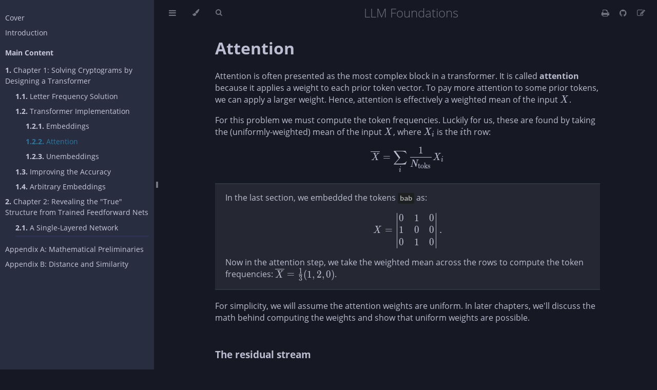

--- FILE ---
content_type: text/html; charset=utf-8
request_url: https://llmsbook.com/ch1/attention
body_size: 8511
content:
<!DOCTYPE HTML>
<html lang="en" class="navy" dir="ltr">
    <head>
        <!-- Book generated using mdBook -->
        <meta charset="UTF-8">
        <title>Attention - LLM Foundations</title>


        <!-- Custom HTML head -->
        
        <meta name="description" content="We&#x27;ll learn how Large Language Models (LLMs) work from the ground up by coding transformers from scratch. Our thesis is that understanding small circuits leads to a better understanding of large ones.">
        <meta name="viewport" content="width=device-width, initial-scale=1">
        <meta name="theme-color" content="#ffffff">

        <link rel="icon" href="../favicon.svg">
        <link rel="shortcut icon" href="../favicon.png">
        <link rel="stylesheet" href="../css/variables.css">
        <link rel="stylesheet" href="../css/general.css">
        <link rel="stylesheet" href="../css/chrome.css">
        <link rel="stylesheet" href="../css/print.css" media="print">

        <!-- Fonts -->
        <link rel="stylesheet" href="../FontAwesome/css/font-awesome.css">
        <link rel="stylesheet" href="../fonts/fonts.css">

        <!-- Highlight.js Stylesheets -->
        <link rel="stylesheet" href="../highlight.css">
        <link rel="stylesheet" href="../tomorrow-night.css">
        <link rel="stylesheet" href="../ayu-highlight.css">

        <!-- Custom theme stylesheets -->
        <link rel="stylesheet" href="../theme/pagetoc.css">
        <link rel="stylesheet" href="../theme/canvas.css">

    </head>
    <body class="sidebar-visible no-js">
    <div id="body-container">
        <!-- Provide site root to javascript -->
        <script>
            var path_to_root = "../";
            var default_theme = window.matchMedia("(prefers-color-scheme: dark)").matches ? "navy" : "navy";
        </script>

        <!-- Work around some values being stored in localStorage wrapped in quotes -->
        <script>
            try {
                var theme = localStorage.getItem('mdbook-theme');
                var sidebar = localStorage.getItem('mdbook-sidebar');

                if (theme.startsWith('"') && theme.endsWith('"')) {
                    localStorage.setItem('mdbook-theme', theme.slice(1, theme.length - 1));
                }

                if (sidebar.startsWith('"') && sidebar.endsWith('"')) {
                    localStorage.setItem('mdbook-sidebar', sidebar.slice(1, sidebar.length - 1));
                }
            } catch (e) { }
        </script>

        <!-- Set the theme before any content is loaded, prevents flash -->
        <script>
            var theme;
            try { theme = localStorage.getItem('mdbook-theme'); } catch(e) { }
            if (theme === null || theme === undefined) { theme = default_theme; }
            var html = document.querySelector('html');
            html.classList.remove('navy')
            html.classList.add(theme);
            var body = document.querySelector('body');
            body.classList.remove('no-js')
            body.classList.add('js');
        </script>

        <input type="checkbox" id="sidebar-toggle-anchor" class="hidden">

        <!-- Hide / unhide sidebar before it is displayed -->
        <script>
            var body = document.querySelector('body');
            var sidebar = null;
            var sidebar_toggle = document.getElementById("sidebar-toggle-anchor");
            if (document.body.clientWidth >= 1080) {
                try { sidebar = localStorage.getItem('mdbook-sidebar'); } catch(e) { }
                sidebar = sidebar || 'visible';
            } else {
                sidebar = 'hidden';
            }
            sidebar_toggle.checked = sidebar === 'visible';
            body.classList.remove('sidebar-visible');
            body.classList.add("sidebar-" + sidebar);
        </script>

        <nav id="sidebar" class="sidebar" aria-label="Table of contents">
            <div class="sidebar-scrollbox">
                <ol class="chapter"><li class="chapter-item expanded affix "><a href="../index.html">Cover</a></li><li class="chapter-item expanded affix "><a href="../intro.html">Introduction</a></li><li class="chapter-item expanded affix "><li class="part-title">Main Content</li><li class="chapter-item expanded "><a href="../ch1/chapter_1.html"><strong aria-hidden="true">1.</strong> Chapter 1: Solving Cryptograms by Designing a Transformer</a></li><li><ol class="section"><li class="chapter-item expanded "><a href="../ch1/freq.html"><strong aria-hidden="true">1.1.</strong> Letter Frequency Solution</a></li><li class="chapter-item expanded "><a href="../ch1/transformer.html"><strong aria-hidden="true">1.2.</strong> Transformer Implementation</a></li><li><ol class="section"><li class="chapter-item expanded "><a href="../ch1/embeddings.html"><strong aria-hidden="true">1.2.1.</strong> Embeddings</a></li><li class="chapter-item expanded "><a href="../ch1/attention.html" class="active"><strong aria-hidden="true">1.2.2.</strong> Attention</a></li><li class="chapter-item expanded "><a href="../ch1/unembeddings.html"><strong aria-hidden="true">1.2.3.</strong> Unembeddings</a></li></ol></li><li class="chapter-item expanded "><a href="../ch1/improving.html"><strong aria-hidden="true">1.3.</strong> Improving the Accuracy</a></li><li class="chapter-item expanded "><a href="../ch1/arbitrary_embeds.html"><strong aria-hidden="true">1.4.</strong> Arbitrary Embeddings</a></li></ol></li><li class="chapter-item expanded "><a href="../ch2/chapter_2.html"><strong aria-hidden="true">2.</strong> Chapter 2: Revealing the "True" Structure from Trained Feedforward Nets</a></li><li><ol class="section"><li class="chapter-item expanded "><a href="../ch2/one_layer.html"><strong aria-hidden="true">2.1.</strong> A Single-Layered Network</a></li><li class="spacer"></li></ol></li><li class="chapter-item expanded "><a href="../prelim.html">Appendix A: Mathematical Preliminaries</a></li><li class="chapter-item expanded affix "><a href="../distances.html">Appendix B: Distance and Similarity</a></li></ol>
            </div>
            <div id="sidebar-resize-handle" class="sidebar-resize-handle">
                <div class="sidebar-resize-indicator"></div>
            </div>
        </nav>

        <!-- Track and set sidebar scroll position -->
        <script>
            var sidebarScrollbox = document.querySelector('#sidebar .sidebar-scrollbox');
            sidebarScrollbox.addEventListener('click', function(e) {
                if (e.target.tagName === 'A') {
                    sessionStorage.setItem('sidebar-scroll', sidebarScrollbox.scrollTop);
                }
            }, { passive: true });
            var sidebarScrollTop = sessionStorage.getItem('sidebar-scroll');
            sessionStorage.removeItem('sidebar-scroll');
            if (sidebarScrollTop) {
                // preserve sidebar scroll position when navigating via links within sidebar
                sidebarScrollbox.scrollTop = sidebarScrollTop;
            } else {
                // scroll sidebar to current active section when navigating via "next/previous chapter" buttons
                var activeSection = document.querySelector('#sidebar .active');
                if (activeSection) {
                    activeSection.scrollIntoView({ block: 'center' });
                }
            }
        </script>

        <div id="page-wrapper" class="page-wrapper">

            <div class="page">
                                <div id="menu-bar-hover-placeholder"></div>
                <div id="menu-bar" class="menu-bar sticky">
                    <div class="left-buttons">
                        <label id="sidebar-toggle" class="icon-button" for="sidebar-toggle-anchor" title="Toggle Table of Contents" aria-label="Toggle Table of Contents" aria-controls="sidebar">
                            <i class="fa fa-bars"></i>
                        </label>
                        <button id="theme-toggle" class="icon-button" type="button" title="Change theme" aria-label="Change theme" aria-haspopup="true" aria-expanded="false" aria-controls="theme-list">
                            <i class="fa fa-paint-brush"></i>
                        </button>
                        <ul id="theme-list" class="theme-popup" aria-label="Themes" role="menu">
                            <li role="none"><button role="menuitem" class="theme" id="light">Light</button></li>
                            <li role="none"><button role="menuitem" class="theme" id="rust">Rust</button></li>
                            <li role="none"><button role="menuitem" class="theme" id="coal">Coal</button></li>
                            <li role="none"><button role="menuitem" class="theme" id="navy">Navy</button></li>
                            <li role="none"><button role="menuitem" class="theme" id="ayu">Ayu</button></li>
                        </ul>
                        <button id="search-toggle" class="icon-button" type="button" title="Search. (Shortkey: s)" aria-label="Toggle Searchbar" aria-expanded="false" aria-keyshortcuts="S" aria-controls="searchbar">
                            <i class="fa fa-search"></i>
                        </button>
                    </div>

                    <h1 class="menu-title">LLM Foundations</h1>

                    <div class="right-buttons">
                        <a href="../print.html" title="Print this book" aria-label="Print this book">
                            <i id="print-button" class="fa fa-print"></i>
                        </a>
                        <a href="https://github.com/danwilhelm/llmsbook" title="Git repository" aria-label="Git repository">
                            <i id="git-repository-button" class="fa fa-github"></i>
                        </a>
                        <a href="https://github.com/danwilhelm/llmsbook/edit/main/src/ch1/attention.md" title="Suggest an edit" aria-label="Suggest an edit">
                            <i id="git-edit-button" class="fa fa-edit"></i>
                        </a>

                    </div>
                </div>

                <div id="search-wrapper" class="hidden">
                    <form id="searchbar-outer" class="searchbar-outer">
                        <input type="search" id="searchbar" name="searchbar" placeholder="Search this book ..." aria-controls="searchresults-outer" aria-describedby="searchresults-header">
                    </form>
                    <div id="searchresults-outer" class="searchresults-outer hidden">
                        <div id="searchresults-header" class="searchresults-header"></div>
                        <ul id="searchresults">
                        </ul>
                    </div>
                </div>

                <!-- Apply ARIA attributes after the sidebar and the sidebar toggle button are added to the DOM -->
                <script>
                    document.getElementById('sidebar-toggle').setAttribute('aria-expanded', sidebar === 'visible');
                    document.getElementById('sidebar').setAttribute('aria-hidden', sidebar !== 'visible');
                    Array.from(document.querySelectorAll('#sidebar a')).forEach(function(link) {
                        link.setAttribute('tabIndex', sidebar === 'visible' ? 0 : -1);
                    });
                </script>

                <div id="content" class="content">
                    <main>
                        <div class="content-wrap">
                            <link rel="stylesheet" href="https://cdn.jsdelivr.net/npm/katex@0.12.0/dist/katex.min.css" integrity="sha384-AfEj0r4/OFrOo5t7NnNe46zW/tFgW6x/bCJG8FqQCEo3+Aro6EYUG4+cU+KJWu/X" crossorigin="anonymous">
<h1 id="attention"><a class="header" href="#attention">Attention</a></h1>
<p>Attention is often presented as the most complex block in a transformer. It is called <strong>attention</strong> because it applies a weight to each prior token vector. To pay more attention to some prior tokens, we can apply a larger weight. Hence, attention is effectively a weighted mean of the input <span class="katex"><span class="katex-html" aria-hidden="true"><span class="base"><span class="strut" style="height:0.6833em;"></span><span class="mord mathnormal" style="margin-right:0.07847em;">X</span></span></span></span>.</p>
<p>For this problem we must compute the token frequencies. Luckily for us, these are found by taking the (uniformly-weighted) mean of the input <span class="katex"><span class="katex-html" aria-hidden="true"><span class="base"><span class="strut" style="height:0.6833em;"></span><span class="mord mathnormal" style="margin-right:0.07847em;">X</span></span></span></span>, where <span class="katex"><span class="katex-html" aria-hidden="true"><span class="base"><span class="strut" style="height:0.8333em;vertical-align:-0.15em;"></span><span class="mord"><span class="mord mathnormal" style="margin-right:0.07847em;">X</span><span class="msupsub"><span class="vlist-t vlist-t2"><span class="vlist-r"><span class="vlist" style="height:0.3117em;"><span style="top:-2.55em;margin-left:-0.0785em;margin-right:0.05em;"><span class="pstrut" style="height:2.7em;"></span><span class="sizing reset-size6 size3 mtight"><span class="mord mathnormal mtight">i</span></span></span></span><span class="vlist-s">​</span></span><span class="vlist-r"><span class="vlist" style="height:0.15em;"><span></span></span></span></span></span></span></span></span></span> is the <span class="katex"><span class="katex-html" aria-hidden="true"><span class="base"><span class="strut" style="height:0.6595em;"></span><span class="mord mathnormal">i</span></span></span></span>th row:</p>
<p><span class="katex-display"><span class="katex"><span class="katex-html" aria-hidden="true"><span class="base"><span class="strut" style="height:0.8833em;"></span><span class="mord overline"><span class="vlist-t"><span class="vlist-r"><span class="vlist" style="height:0.8833em;"><span style="top:-3em;"><span class="pstrut" style="height:3em;"></span><span class="mord"><span class="mord mathnormal" style="margin-right:0.07847em;">X</span></span></span><span style="top:-3.8033em;"><span class="pstrut" style="height:3em;"></span><span class="overline-line" style="border-bottom-width:0.04em;"></span></span></span></span></span></span><span class="mspace" style="margin-right:0.2778em;"></span><span class="mrel">=</span><span class="mspace" style="margin-right:0.2778em;"></span></span><span class="base"><span class="strut" style="height:2.5991em;vertical-align:-1.2777em;"></span><span class="mop op-limits"><span class="vlist-t vlist-t2"><span class="vlist-r"><span class="vlist" style="height:1.05em;"><span style="top:-1.8723em;margin-left:0em;"><span class="pstrut" style="height:3.05em;"></span><span class="sizing reset-size6 size3 mtight"><span class="mord mathnormal mtight">i</span></span></span><span style="top:-3.05em;"><span class="pstrut" style="height:3.05em;"></span><span><span class="mop op-symbol large-op">∑</span></span></span></span><span class="vlist-s">​</span></span><span class="vlist-r"><span class="vlist" style="height:1.2777em;"><span></span></span></span></span></span><span class="mspace" style="margin-right:0.1667em;"></span><span class="mord"><span class="mord"><span class="mopen nulldelimiter"></span><span class="mfrac"><span class="vlist-t vlist-t2"><span class="vlist-r"><span class="vlist" style="height:1.3214em;"><span style="top:-2.314em;"><span class="pstrut" style="height:3em;"></span><span class="mord"><span class="mord"><span class="mord mathnormal" style="margin-right:0.10903em;">N</span><span class="msupsub"><span class="vlist-t vlist-t2"><span class="vlist-r"><span class="vlist" style="height:0.3361em;"><span style="top:-2.55em;margin-left:-0.109em;margin-right:0.05em;"><span class="pstrut" style="height:2.7em;"></span><span class="sizing reset-size6 size3 mtight"><span class="mord text mtight"><span class="mord mtight">toks</span></span></span></span></span><span class="vlist-s">​</span></span><span class="vlist-r"><span class="vlist" style="height:0.15em;"><span></span></span></span></span></span></span></span></span><span style="top:-3.23em;"><span class="pstrut" style="height:3em;"></span><span class="frac-line" style="border-bottom-width:0.04em;"></span></span><span style="top:-3.677em;"><span class="pstrut" style="height:3em;"></span><span class="mord"><span class="mord">1</span></span></span></span><span class="vlist-s">​</span></span><span class="vlist-r"><span class="vlist" style="height:0.836em;"><span></span></span></span></span></span><span class="mclose nulldelimiter"></span></span><span class="mord"><span class="mord mathnormal" style="margin-right:0.07847em;">X</span><span class="msupsub"><span class="vlist-t vlist-t2"><span class="vlist-r"><span class="vlist" style="height:0.3117em;"><span style="top:-2.55em;margin-left:-0.0785em;margin-right:0.05em;"><span class="pstrut" style="height:2.7em;"></span><span class="sizing reset-size6 size3 mtight"><span class="mord mathnormal mtight">i</span></span></span></span><span class="vlist-s">​</span></span><span class="vlist-r"><span class="vlist" style="height:0.15em;"><span></span></span></span></span></span></span></span></span></span></span></span></p>
<blockquote>
<p>In the last section, we embedded the tokens <code>bab</code> as: <span class="katex-display"><span class="katex"><span class="katex-html" aria-hidden="true"><span class="base"><span class="strut" style="height:0.6833em;"></span><span class="mord mathnormal" style="margin-right:0.07847em;">X</span><span class="mspace" style="margin-right:0.2778em;"></span><span class="mrel">=</span><span class="mspace" style="margin-right:0.2778em;"></span></span><span class="base"><span class="strut" style="height:3.6em;vertical-align:-1.55em;"></span><span class="minner"><span class="mopen"><span class="delimsizing mult"><span class="vlist-t vlist-t2"><span class="vlist-r"><span class="vlist" style="height:2.05em;"><span style="top:-4.05em;"><span class="pstrut" style="height:5.6em;"></span><span style="width:0.333em;height:3.600em;"><svg xmlns="http://www.w3.org/2000/svg" width='0.333em' height='3.600em' viewBox='0 0 333 3600'><path d='M145 15 v585 v2400 v585 c2.667,10,9.667,15,21,15 c10,0,16.667,-5,20,-15 v-585 v-2400 v-585 c-2.667,-10,-9.667,-15,-21,-15 c-10,0,-16.667,5,-20,15z M188 15 H145 v585 v2400 v585 h43z'/></svg></span></span></span><span class="vlist-s">​</span></span><span class="vlist-r"><span class="vlist" style="height:1.55em;"><span></span></span></span></span></span></span><span class="mord"><span class="mtable"><span class="col-align-c"><span class="vlist-t vlist-t2"><span class="vlist-r"><span class="vlist" style="height:2.05em;"><span style="top:-4.21em;"><span class="pstrut" style="height:3em;"></span><span class="mord"><span class="mord">0</span></span></span><span style="top:-3.01em;"><span class="pstrut" style="height:3em;"></span><span class="mord"><span class="mord">1</span></span></span><span style="top:-1.81em;"><span class="pstrut" style="height:3em;"></span><span class="mord"><span class="mord">0</span></span></span></span><span class="vlist-s">​</span></span><span class="vlist-r"><span class="vlist" style="height:1.55em;"><span></span></span></span></span></span><span class="arraycolsep" style="width:0.5em;"></span><span class="arraycolsep" style="width:0.5em;"></span><span class="col-align-c"><span class="vlist-t vlist-t2"><span class="vlist-r"><span class="vlist" style="height:2.05em;"><span style="top:-4.21em;"><span class="pstrut" style="height:3em;"></span><span class="mord"><span class="mord">1</span></span></span><span style="top:-3.01em;"><span class="pstrut" style="height:3em;"></span><span class="mord"><span class="mord">0</span></span></span><span style="top:-1.81em;"><span class="pstrut" style="height:3em;"></span><span class="mord"><span class="mord">1</span></span></span></span><span class="vlist-s">​</span></span><span class="vlist-r"><span class="vlist" style="height:1.55em;"><span></span></span></span></span></span><span class="arraycolsep" style="width:0.5em;"></span><span class="arraycolsep" style="width:0.5em;"></span><span class="col-align-c"><span class="vlist-t vlist-t2"><span class="vlist-r"><span class="vlist" style="height:2.05em;"><span style="top:-4.21em;"><span class="pstrut" style="height:3em;"></span><span class="mord"><span class="mord">0</span></span></span><span style="top:-3.01em;"><span class="pstrut" style="height:3em;"></span><span class="mord"><span class="mord">0</span></span></span><span style="top:-1.81em;"><span class="pstrut" style="height:3em;"></span><span class="mord"><span class="mord">0</span></span></span></span><span class="vlist-s">​</span></span><span class="vlist-r"><span class="vlist" style="height:1.55em;"><span></span></span></span></span></span></span></span><span class="mclose"><span class="delimsizing mult"><span class="vlist-t vlist-t2"><span class="vlist-r"><span class="vlist" style="height:2.05em;"><span style="top:-4.05em;"><span class="pstrut" style="height:5.6em;"></span><span style="width:0.333em;height:3.600em;"><svg xmlns="http://www.w3.org/2000/svg" width='0.333em' height='3.600em' viewBox='0 0 333 3600'><path d='M145 15 v585 v2400 v585 c2.667,10,9.667,15,21,15 c10,0,16.667,-5,20,-15 v-585 v-2400 v-585 c-2.667,-10,-9.667,-15,-21,-15 c-10,0,-16.667,5,-20,15z M188 15 H145 v585 v2400 v585 h43z'/></svg></span></span></span><span class="vlist-s">​</span></span><span class="vlist-r"><span class="vlist" style="height:1.55em;"><span></span></span></span></span></span></span></span><span class="mspace" style="margin-right:0.1667em;"></span><span class="mord">.</span></span></span></span></span>
Now in the attention step, we take the weighted mean across the rows to compute the token frequencies: <span class="katex"><span class="katex-html" aria-hidden="true"><span class="base"><span class="strut" style="height:0.8833em;"></span><span class="mord overline"><span class="vlist-t"><span class="vlist-r"><span class="vlist" style="height:0.8833em;"><span style="top:-3em;"><span class="pstrut" style="height:3em;"></span><span class="mord"><span class="mord mathnormal" style="margin-right:0.07847em;">X</span></span></span><span style="top:-3.8033em;"><span class="pstrut" style="height:3em;"></span><span class="overline-line" style="border-bottom-width:0.04em;"></span></span></span></span></span></span><span class="mspace" style="margin-right:0.2778em;"></span><span class="mrel">=</span><span class="mspace" style="margin-right:0.2778em;"></span></span><span class="base"><span class="strut" style="height:1.1901em;vertical-align:-0.345em;"></span><span class="mord"><span class="mopen nulldelimiter"></span><span class="mfrac"><span class="vlist-t vlist-t2"><span class="vlist-r"><span class="vlist" style="height:0.8451em;"><span style="top:-2.655em;"><span class="pstrut" style="height:3em;"></span><span class="sizing reset-size6 size3 mtight"><span class="mord mtight"><span class="mord mtight">3</span></span></span></span><span style="top:-3.23em;"><span class="pstrut" style="height:3em;"></span><span class="frac-line" style="border-bottom-width:0.04em;"></span></span><span style="top:-3.394em;"><span class="pstrut" style="height:3em;"></span><span class="sizing reset-size6 size3 mtight"><span class="mord mtight"><span class="mord mtight">1</span></span></span></span></span><span class="vlist-s">​</span></span><span class="vlist-r"><span class="vlist" style="height:0.345em;"><span></span></span></span></span></span><span class="mclose nulldelimiter"></span></span><span class="mopen">(</span><span class="mord">1</span><span class="mpunct">,</span><span class="mspace" style="margin-right:0.1667em;"></span><span class="mord">2</span><span class="mpunct">,</span><span class="mspace" style="margin-right:0.1667em;"></span><span class="mord">0</span><span class="mclose">)</span></span></span></span>.</p>
</blockquote>
<p>For simplicity, we will assume the attention weights are uniform. In later chapters, we'll discuss the math behind computing the weights and show that uniform weights are possible.</p>
<h3 id="the-residual-stream"><a class="header" href="#the-residual-stream">The residual stream</a></h3>
<p>We mentioned in the last section that the residual stream always has shape <span class="katex"><span class="katex-html" aria-hidden="true"><span class="base"><span class="strut" style="height:1em;vertical-align:-0.25em;"></span><span class="mopen">(</span><span class="mord"><span class="mord mathnormal" style="margin-right:0.10903em;">N</span><span class="msupsub"><span class="vlist-t vlist-t2"><span class="vlist-r"><span class="vlist" style="height:0.3361em;"><span style="top:-2.55em;margin-left:-0.109em;margin-right:0.05em;"><span class="pstrut" style="height:2.7em;"></span><span class="sizing reset-size6 size3 mtight"><span class="mord text mtight"><span class="mord mtight">toks</span></span></span></span></span><span class="vlist-s">​</span></span><span class="vlist-r"><span class="vlist" style="height:0.15em;"><span></span></span></span></span></span></span><span class="mpunct">,</span><span class="mspace" style="margin-right:0.1667em;"></span><span class="mord mathnormal" style="margin-right:0.07153em;">K</span><span class="mclose">)</span></span></span></span> in both the input and output of attention.</p>
<p>Yet if attention takes the mean across all tokens, why doesn't this result in a <span class="katex"><span class="katex-html" aria-hidden="true"><span class="base"><span class="strut" style="height:1em;vertical-align:-0.25em;"></span><span class="mopen">(</span><span class="mord">1</span><span class="mpunct">,</span><span class="mspace" style="margin-right:0.1667em;"></span><span class="mord mathnormal" style="margin-right:0.07153em;">K</span><span class="mclose">)</span></span></span></span>-dimensional output?</p>
<p>It turns out that attention takes the mean of each <strong>increasing subset of tokens</strong>. So the first output row will contain the mean of only the first token's embedding (i.e. itself). The second row will contain the mean of the first two embeddings, and so on.</p>
<p>Let's see a concrete example:</p>
<blockquote>
<p>Suppose we have the input embeddings of <code>'bab'</code>: <span class="katex-display"><span class="katex"><span class="katex-html" aria-hidden="true"><span class="base"><span class="strut" style="height:0.6833em;"></span><span class="mord mathnormal" style="margin-right:0.07847em;">X</span><span class="mspace" style="margin-right:0.2778em;"></span><span class="mrel">=</span><span class="mspace" style="margin-right:0.2778em;"></span></span><span class="base"><span class="strut" style="height:3.6em;vertical-align:-1.55em;"></span><span class="minner"><span class="mopen"><span class="delimsizing mult"><span class="vlist-t vlist-t2"><span class="vlist-r"><span class="vlist" style="height:2.05em;"><span style="top:-4.05em;"><span class="pstrut" style="height:5.6em;"></span><span style="width:0.333em;height:3.600em;"><svg xmlns="http://www.w3.org/2000/svg" width='0.333em' height='3.600em' viewBox='0 0 333 3600'><path d='M145 15 v585 v2400 v585 c2.667,10,9.667,15,21,15 c10,0,16.667,-5,20,-15 v-585 v-2400 v-585 c-2.667,-10,-9.667,-15,-21,-15 c-10,0,-16.667,5,-20,15z M188 15 H145 v585 v2400 v585 h43z'/></svg></span></span></span><span class="vlist-s">​</span></span><span class="vlist-r"><span class="vlist" style="height:1.55em;"><span></span></span></span></span></span></span><span class="mord"><span class="mtable"><span class="col-align-c"><span class="vlist-t vlist-t2"><span class="vlist-r"><span class="vlist" style="height:2.05em;"><span style="top:-4.21em;"><span class="pstrut" style="height:3em;"></span><span class="mord"><span class="mord">0</span></span></span><span style="top:-3.01em;"><span class="pstrut" style="height:3em;"></span><span class="mord"><span class="mord">1</span></span></span><span style="top:-1.81em;"><span class="pstrut" style="height:3em;"></span><span class="mord"><span class="mord">0</span></span></span></span><span class="vlist-s">​</span></span><span class="vlist-r"><span class="vlist" style="height:1.55em;"><span></span></span></span></span></span><span class="arraycolsep" style="width:0.5em;"></span><span class="arraycolsep" style="width:0.5em;"></span><span class="col-align-c"><span class="vlist-t vlist-t2"><span class="vlist-r"><span class="vlist" style="height:2.05em;"><span style="top:-4.21em;"><span class="pstrut" style="height:3em;"></span><span class="mord"><span class="mord">1</span></span></span><span style="top:-3.01em;"><span class="pstrut" style="height:3em;"></span><span class="mord"><span class="mord">0</span></span></span><span style="top:-1.81em;"><span class="pstrut" style="height:3em;"></span><span class="mord"><span class="mord">1</span></span></span></span><span class="vlist-s">​</span></span><span class="vlist-r"><span class="vlist" style="height:1.55em;"><span></span></span></span></span></span><span class="arraycolsep" style="width:0.5em;"></span><span class="arraycolsep" style="width:0.5em;"></span><span class="col-align-c"><span class="vlist-t vlist-t2"><span class="vlist-r"><span class="vlist" style="height:2.05em;"><span style="top:-4.21em;"><span class="pstrut" style="height:3em;"></span><span class="mord"><span class="mord">0</span></span></span><span style="top:-3.01em;"><span class="pstrut" style="height:3em;"></span><span class="mord"><span class="mord">0</span></span></span><span style="top:-1.81em;"><span class="pstrut" style="height:3em;"></span><span class="mord"><span class="mord">0</span></span></span></span><span class="vlist-s">​</span></span><span class="vlist-r"><span class="vlist" style="height:1.55em;"><span></span></span></span></span></span></span></span><span class="mclose"><span class="delimsizing mult"><span class="vlist-t vlist-t2"><span class="vlist-r"><span class="vlist" style="height:2.05em;"><span style="top:-4.05em;"><span class="pstrut" style="height:5.6em;"></span><span style="width:0.333em;height:3.600em;"><svg xmlns="http://www.w3.org/2000/svg" width='0.333em' height='3.600em' viewBox='0 0 333 3600'><path d='M145 15 v585 v2400 v585 c2.667,10,9.667,15,21,15 c10,0,16.667,-5,20,-15 v-585 v-2400 v-585 c-2.667,-10,-9.667,-15,-21,-15 c-10,0,-16.667,5,-20,15z M188 15 H145 v585 v2400 v585 h43z'/></svg></span></span></span><span class="vlist-s">​</span></span><span class="vlist-r"><span class="vlist" style="height:1.55em;"><span></span></span></span></span></span></span></span><span class="mspace" style="margin-right:0.1667em;"></span><span class="mord">.</span></span></span></span></span>
Then, the output of attention <span class="katex"><span class="katex-html" aria-hidden="true"><span class="base"><span class="strut" style="height:0.6833em;"></span><span class="mord mathnormal" style="margin-right:0.22222em;">Y</span></span></span></span> is: <span class="katex-display"><span class="katex"><span class="katex-html" aria-hidden="true"><span class="base"><span class="strut" style="height:0.6833em;"></span><span class="mord mathnormal" style="margin-right:0.22222em;">Y</span><span class="mspace" style="margin-right:0.2778em;"></span><span class="mrel">=</span><span class="mspace" style="margin-right:0.2778em;"></span></span><span class="base"><span class="strut" style="height:3.6em;vertical-align:-1.55em;"></span><span class="minner"><span class="mopen"><span class="delimsizing mult"><span class="vlist-t vlist-t2"><span class="vlist-r"><span class="vlist" style="height:2.05em;"><span style="top:-4.05em;"><span class="pstrut" style="height:5.6em;"></span><span style="width:0.333em;height:3.600em;"><svg xmlns="http://www.w3.org/2000/svg" width='0.333em' height='3.600em' viewBox='0 0 333 3600'><path d='M145 15 v585 v2400 v585 c2.667,10,9.667,15,21,15 c10,0,16.667,-5,20,-15 v-585 v-2400 v-585 c-2.667,-10,-9.667,-15,-21,-15 c-10,0,-16.667,5,-20,15z M188 15 H145 v585 v2400 v585 h43z'/></svg></span></span></span><span class="vlist-s">​</span></span><span class="vlist-r"><span class="vlist" style="height:1.55em;"><span></span></span></span></span></span></span><span class="mord"><span class="mtable"><span class="col-align-c"><span class="vlist-t vlist-t2"><span class="vlist-r"><span class="vlist" style="height:2.05em;"><span style="top:-4.21em;"><span class="pstrut" style="height:3em;"></span><span class="mord"><span class="mord">0</span></span></span><span style="top:-3.01em;"><span class="pstrut" style="height:3em;"></span><span class="mord"><span class="mord">1/2</span></span></span><span style="top:-1.81em;"><span class="pstrut" style="height:3em;"></span><span class="mord"><span class="mord">1/3</span></span></span></span><span class="vlist-s">​</span></span><span class="vlist-r"><span class="vlist" style="height:1.55em;"><span></span></span></span></span></span><span class="arraycolsep" style="width:0.5em;"></span><span class="arraycolsep" style="width:0.5em;"></span><span class="col-align-c"><span class="vlist-t vlist-t2"><span class="vlist-r"><span class="vlist" style="height:2.05em;"><span style="top:-4.21em;"><span class="pstrut" style="height:3em;"></span><span class="mord"><span class="mord">1</span></span></span><span style="top:-3.01em;"><span class="pstrut" style="height:3em;"></span><span class="mord"><span class="mord">1/2</span></span></span><span style="top:-1.81em;"><span class="pstrut" style="height:3em;"></span><span class="mord"><span class="mord">2/3</span></span></span></span><span class="vlist-s">​</span></span><span class="vlist-r"><span class="vlist" style="height:1.55em;"><span></span></span></span></span></span><span class="arraycolsep" style="width:0.5em;"></span><span class="arraycolsep" style="width:0.5em;"></span><span class="col-align-c"><span class="vlist-t vlist-t2"><span class="vlist-r"><span class="vlist" style="height:2.05em;"><span style="top:-4.21em;"><span class="pstrut" style="height:3em;"></span><span class="mord"><span class="mord">0</span></span></span><span style="top:-3.01em;"><span class="pstrut" style="height:3em;"></span><span class="mord"><span class="mord">0</span></span></span><span style="top:-1.81em;"><span class="pstrut" style="height:3em;"></span><span class="mord"><span class="mord">0</span></span></span></span><span class="vlist-s">​</span></span><span class="vlist-r"><span class="vlist" style="height:1.55em;"><span></span></span></span></span></span></span></span><span class="mclose"><span class="delimsizing mult"><span class="vlist-t vlist-t2"><span class="vlist-r"><span class="vlist" style="height:2.05em;"><span style="top:-4.05em;"><span class="pstrut" style="height:5.6em;"></span><span style="width:0.333em;height:3.600em;"><svg xmlns="http://www.w3.org/2000/svg" width='0.333em' height='3.600em' viewBox='0 0 333 3600'><path d='M145 15 v585 v2400 v585 c2.667,10,9.667,15,21,15 c10,0,16.667,-5,20,-15 v-585 v-2400 v-585 c-2.667,-10,-9.667,-15,-21,-15 c-10,0,-16.667,5,-20,15z M188 15 H145 v585 v2400 v585 h43z'/></svg></span></span></span><span class="vlist-s">​</span></span><span class="vlist-r"><span class="vlist" style="height:1.55em;"><span></span></span></span></span></span></span></span><span class="mspace" style="margin-right:0.1667em;"></span><span class="mord">.</span></span></span></span></span>
The first row is the first row of <span class="katex"><span class="katex-html" aria-hidden="true"><span class="base"><span class="strut" style="height:0.6833em;"></span><span class="mord mathnormal" style="margin-right:0.07847em;">X</span></span></span></span>. The second row is the mean of the first <em>two</em> rows of <span class="katex"><span class="katex-html" aria-hidden="true"><span class="base"><span class="strut" style="height:0.6833em;"></span><span class="mord mathnormal" style="margin-right:0.07847em;">X</span></span></span></span>. And the final row is the mean of all <em>three</em> rows <span class="katex"><span class="katex-html" aria-hidden="true"><span class="base"><span class="strut" style="height:0.8833em;"></span><span class="mord overline"><span class="vlist-t"><span class="vlist-r"><span class="vlist" style="height:0.8833em;"><span style="top:-3em;"><span class="pstrut" style="height:3em;"></span><span class="mord"><span class="mord mathnormal" style="margin-right:0.07847em;">X</span></span></span><span style="top:-3.8033em;"><span class="pstrut" style="height:3em;"></span><span class="overline-line" style="border-bottom-width:0.04em;"></span></span></span></span></span></span></span></span></span>.</p>
</blockquote>
<p>It is also possible to compute this efficiently using linear algebra:</p>
<blockquote>
<p>We define a triangular <span class="katex"><span class="katex-html" aria-hidden="true"><span class="base"><span class="strut" style="height:1em;vertical-align:-0.25em;"></span><span class="mopen">(</span><span class="mord"><span class="mord mathnormal" style="margin-right:0.10903em;">N</span><span class="msupsub"><span class="vlist-t vlist-t2"><span class="vlist-r"><span class="vlist" style="height:0.3361em;"><span style="top:-2.55em;margin-left:-0.109em;margin-right:0.05em;"><span class="pstrut" style="height:2.7em;"></span><span class="sizing reset-size6 size3 mtight"><span class="mord text mtight"><span class="mord mtight">toks</span></span></span></span></span><span class="vlist-s">​</span></span><span class="vlist-r"><span class="vlist" style="height:0.15em;"><span></span></span></span></span></span></span><span class="mpunct">,</span><span class="mspace" style="margin-right:0.1667em;"></span><span class="mord"><span class="mord mathnormal" style="margin-right:0.10903em;">N</span><span class="msupsub"><span class="vlist-t vlist-t2"><span class="vlist-r"><span class="vlist" style="height:0.3361em;"><span style="top:-2.55em;margin-left:-0.109em;margin-right:0.05em;"><span class="pstrut" style="height:2.7em;"></span><span class="sizing reset-size6 size3 mtight"><span class="mord text mtight"><span class="mord mtight">toks</span></span></span></span></span><span class="vlist-s">​</span></span><span class="vlist-r"><span class="vlist" style="height:0.15em;"><span></span></span></span></span></span></span><span class="mclose">)</span></span></span></span>-shape weight matrix <span class="katex"><span class="katex-html" aria-hidden="true"><span class="base"><span class="strut" style="height:0.6833em;"></span><span class="mord mathnormal" style="margin-right:0.13889em;">W</span></span></span></span>. Row <span class="katex"><span class="katex-html" aria-hidden="true"><span class="base"><span class="strut" style="height:0.6595em;"></span><span class="mord mathnormal">i</span></span></span></span> specifies how to weight the first <span class="katex"><span class="katex-html" aria-hidden="true"><span class="base"><span class="strut" style="height:0.6595em;"></span><span class="mord mathnormal">i</span></span></span></span> token embeddings to compute the <span class="katex"><span class="katex-html" aria-hidden="true"><span class="base"><span class="strut" style="height:0.6595em;"></span><span class="mord mathnormal">i</span></span></span></span>th row of the output matrix <span class="katex"><span class="katex-html" aria-hidden="true"><span class="base"><span class="strut" style="height:0.6833em;"></span><span class="mord mathnormal" style="margin-right:0.22222em;">Y</span></span></span></span>: <span class="katex-display"><span class="katex"><span class="katex-html" aria-hidden="true"><span class="base"><span class="strut" style="height:0.6833em;"></span><span class="mord mathnormal" style="margin-right:0.13889em;">W</span><span class="mspace" style="margin-right:0.2778em;"></span><span class="mrel">=</span><span class="mspace" style="margin-right:0.2778em;"></span></span><span class="base"><span class="strut" style="height:3.6em;vertical-align:-1.55em;"></span><span class="minner"><span class="mopen"><span class="delimsizing mult"><span class="vlist-t vlist-t2"><span class="vlist-r"><span class="vlist" style="height:2.05em;"><span style="top:-4.05em;"><span class="pstrut" style="height:5.6em;"></span><span style="width:0.333em;height:3.600em;"><svg xmlns="http://www.w3.org/2000/svg" width='0.333em' height='3.600em' viewBox='0 0 333 3600'><path d='M145 15 v585 v2400 v585 c2.667,10,9.667,15,21,15 c10,0,16.667,-5,20,-15 v-585 v-2400 v-585 c-2.667,-10,-9.667,-15,-21,-15 c-10,0,-16.667,5,-20,15z M188 15 H145 v585 v2400 v585 h43z'/></svg></span></span></span><span class="vlist-s">​</span></span><span class="vlist-r"><span class="vlist" style="height:1.55em;"><span></span></span></span></span></span></span><span class="mord"><span class="mtable"><span class="col-align-c"><span class="vlist-t vlist-t2"><span class="vlist-r"><span class="vlist" style="height:2.05em;"><span style="top:-4.21em;"><span class="pstrut" style="height:3em;"></span><span class="mord"><span class="mord">1</span></span></span><span style="top:-3.01em;"><span class="pstrut" style="height:3em;"></span><span class="mord"><span class="mord">1/2</span></span></span><span style="top:-1.81em;"><span class="pstrut" style="height:3em;"></span><span class="mord"><span class="mord">1/3</span></span></span></span><span class="vlist-s">​</span></span><span class="vlist-r"><span class="vlist" style="height:1.55em;"><span></span></span></span></span></span><span class="arraycolsep" style="width:0.5em;"></span><span class="arraycolsep" style="width:0.5em;"></span><span class="col-align-c"><span class="vlist-t vlist-t2"><span class="vlist-r"><span class="vlist" style="height:2.05em;"><span style="top:-4.21em;"><span class="pstrut" style="height:3em;"></span><span class="mord"><span class="mord">0</span></span></span><span style="top:-3.01em;"><span class="pstrut" style="height:3em;"></span><span class="mord"><span class="mord">1/2</span></span></span><span style="top:-1.81em;"><span class="pstrut" style="height:3em;"></span><span class="mord"><span class="mord">1/3</span></span></span></span><span class="vlist-s">​</span></span><span class="vlist-r"><span class="vlist" style="height:1.55em;"><span></span></span></span></span></span><span class="arraycolsep" style="width:0.5em;"></span><span class="arraycolsep" style="width:0.5em;"></span><span class="col-align-c"><span class="vlist-t vlist-t2"><span class="vlist-r"><span class="vlist" style="height:2.05em;"><span style="top:-4.21em;"><span class="pstrut" style="height:3em;"></span><span class="mord"><span class="mord">0</span></span></span><span style="top:-3.01em;"><span class="pstrut" style="height:3em;"></span><span class="mord"><span class="mord">0</span></span></span><span style="top:-1.81em;"><span class="pstrut" style="height:3em;"></span><span class="mord"><span class="mord">1/3</span></span></span></span><span class="vlist-s">​</span></span><span class="vlist-r"><span class="vlist" style="height:1.55em;"><span></span></span></span></span></span></span></span><span class="mclose"><span class="delimsizing mult"><span class="vlist-t vlist-t2"><span class="vlist-r"><span class="vlist" style="height:2.05em;"><span style="top:-4.05em;"><span class="pstrut" style="height:5.6em;"></span><span style="width:0.333em;height:3.600em;"><svg xmlns="http://www.w3.org/2000/svg" width='0.333em' height='3.600em' viewBox='0 0 333 3600'><path d='M145 15 v585 v2400 v585 c2.667,10,9.667,15,21,15 c10,0,16.667,-5,20,-15 v-585 v-2400 v-585 c-2.667,-10,-9.667,-15,-21,-15 c-10,0,-16.667,5,-20,15z M188 15 H145 v585 v2400 v585 h43z'/></svg></span></span></span><span class="vlist-s">​</span></span><span class="vlist-r"><span class="vlist" style="height:1.55em;"><span></span></span></span></span></span></span></span><span class="mspace" style="margin-right:0.1667em;"></span><span class="mord">.</span></span></span></span></span> Note that row <span class="katex"><span class="katex-html" aria-hidden="true"><span class="base"><span class="strut" style="height:0.6595em;"></span><span class="mord mathnormal">i</span></span></span></span> weights the first <span class="katex"><span class="katex-html" aria-hidden="true"><span class="base"><span class="strut" style="height:0.6595em;"></span><span class="mord mathnormal">i</span></span></span></span> tokens equally with probability <span class="katex"><span class="katex-html" aria-hidden="true"><span class="base"><span class="strut" style="height:1em;vertical-align:-0.25em;"></span><span class="mord">1/</span><span class="mord mathnormal">i</span></span></span></span>. The final row of <span class="katex"><span class="katex-html" aria-hidden="true"><span class="base"><span class="strut" style="height:0.6833em;"></span><span class="mord mathnormal" style="margin-right:0.13889em;">W</span></span></span></span> corresponds to <span class="katex"><span class="katex-html" aria-hidden="true"><span class="base"><span class="strut" style="height:0.8833em;"></span><span class="mord overline"><span class="vlist-t"><span class="vlist-r"><span class="vlist" style="height:0.8833em;"><span style="top:-3em;"><span class="pstrut" style="height:3em;"></span><span class="mord"><span class="mord mathnormal" style="margin-right:0.07847em;">X</span></span></span><span style="top:-3.8033em;"><span class="pstrut" style="height:3em;"></span><span class="overline-line" style="border-bottom-width:0.04em;"></span></span></span></span></span></span></span></span></span>, where each token embedding is weighted uniformly as <span class="katex"><span class="katex-html" aria-hidden="true"><span class="base"><span class="strut" style="height:1em;vertical-align:-0.25em;"></span><span class="mord">1/</span><span class="mord"><span class="mord mathnormal" style="margin-right:0.10903em;">N</span><span class="msupsub"><span class="vlist-t vlist-t2"><span class="vlist-r"><span class="vlist" style="height:0.3361em;"><span style="top:-2.55em;margin-left:-0.109em;margin-right:0.05em;"><span class="pstrut" style="height:2.7em;"></span><span class="sizing reset-size6 size3 mtight"><span class="mord text mtight"><span class="mord mtight">toks</span></span></span></span></span><span class="vlist-s">​</span></span><span class="vlist-r"><span class="vlist" style="height:0.15em;"><span></span></span></span></span></span></span></span></span></span>.</p>
<p>To apply the weight matrix to the token emebddings <span class="katex"><span class="katex-html" aria-hidden="true"><span class="base"><span class="strut" style="height:0.6833em;"></span><span class="mord mathnormal" style="margin-right:0.07847em;">X</span></span></span></span>, we use matrix multiplication: <span class="katex-display"><span class="katex"><span class="katex-html" aria-hidden="true"><span class="base"><span class="strut" style="height:0.6833em;"></span><span class="mord mathnormal" style="margin-right:0.22222em;">Y</span><span class="mspace" style="margin-right:0.2778em;"></span><span class="mrel">=</span><span class="mspace" style="margin-right:0.2778em;"></span></span><span class="base"><span class="strut" style="height:0.6833em;"></span><span class="mord mathnormal" style="margin-right:0.13889em;">W</span><span class="mord mathnormal" style="margin-right:0.07847em;">X</span><span class="mspace" style="margin-right:0.2778em;"></span><span class="mrel">=</span><span class="mspace" style="margin-right:0.2778em;"></span></span><span class="base"><span class="strut" style="height:3.6em;vertical-align:-1.55em;"></span><span class="minner"><span class="mopen"><span class="delimsizing mult"><span class="vlist-t vlist-t2"><span class="vlist-r"><span class="vlist" style="height:2.05em;"><span style="top:-4.05em;"><span class="pstrut" style="height:5.6em;"></span><span style="width:0.333em;height:3.600em;"><svg xmlns="http://www.w3.org/2000/svg" width='0.333em' height='3.600em' viewBox='0 0 333 3600'><path d='M145 15 v585 v2400 v585 c2.667,10,9.667,15,21,15 c10,0,16.667,-5,20,-15 v-585 v-2400 v-585 c-2.667,-10,-9.667,-15,-21,-15 c-10,0,-16.667,5,-20,15z M188 15 H145 v585 v2400 v585 h43z'/></svg></span></span></span><span class="vlist-s">​</span></span><span class="vlist-r"><span class="vlist" style="height:1.55em;"><span></span></span></span></span></span></span><span class="mord"><span class="mtable"><span class="col-align-c"><span class="vlist-t vlist-t2"><span class="vlist-r"><span class="vlist" style="height:2.05em;"><span style="top:-4.21em;"><span class="pstrut" style="height:3em;"></span><span class="mord"><span class="mord">1</span></span></span><span style="top:-3.01em;"><span class="pstrut" style="height:3em;"></span><span class="mord"><span class="mord">1/2</span></span></span><span style="top:-1.81em;"><span class="pstrut" style="height:3em;"></span><span class="mord"><span class="mord">1/3</span></span></span></span><span class="vlist-s">​</span></span><span class="vlist-r"><span class="vlist" style="height:1.55em;"><span></span></span></span></span></span><span class="arraycolsep" style="width:0.5em;"></span><span class="arraycolsep" style="width:0.5em;"></span><span class="col-align-c"><span class="vlist-t vlist-t2"><span class="vlist-r"><span class="vlist" style="height:2.05em;"><span style="top:-4.21em;"><span class="pstrut" style="height:3em;"></span><span class="mord"><span class="mord">0</span></span></span><span style="top:-3.01em;"><span class="pstrut" style="height:3em;"></span><span class="mord"><span class="mord">1/2</span></span></span><span style="top:-1.81em;"><span class="pstrut" style="height:3em;"></span><span class="mord"><span class="mord">1/3</span></span></span></span><span class="vlist-s">​</span></span><span class="vlist-r"><span class="vlist" style="height:1.55em;"><span></span></span></span></span></span><span class="arraycolsep" style="width:0.5em;"></span><span class="arraycolsep" style="width:0.5em;"></span><span class="col-align-c"><span class="vlist-t vlist-t2"><span class="vlist-r"><span class="vlist" style="height:2.05em;"><span style="top:-4.21em;"><span class="pstrut" style="height:3em;"></span><span class="mord"><span class="mord">0</span></span></span><span style="top:-3.01em;"><span class="pstrut" style="height:3em;"></span><span class="mord"><span class="mord">0</span></span></span><span style="top:-1.81em;"><span class="pstrut" style="height:3em;"></span><span class="mord"><span class="mord">1/3</span></span></span></span><span class="vlist-s">​</span></span><span class="vlist-r"><span class="vlist" style="height:1.55em;"><span></span></span></span></span></span></span></span><span class="mclose"><span class="delimsizing mult"><span class="vlist-t vlist-t2"><span class="vlist-r"><span class="vlist" style="height:2.05em;"><span style="top:-4.05em;"><span class="pstrut" style="height:5.6em;"></span><span style="width:0.333em;height:3.600em;"><svg xmlns="http://www.w3.org/2000/svg" width='0.333em' height='3.600em' viewBox='0 0 333 3600'><path d='M145 15 v585 v2400 v585 c2.667,10,9.667,15,21,15 c10,0,16.667,-5,20,-15 v-585 v-2400 v-585 c-2.667,-10,-9.667,-15,-21,-15 c-10,0,-16.667,5,-20,15z M188 15 H145 v585 v2400 v585 h43z'/></svg></span></span></span><span class="vlist-s">​</span></span><span class="vlist-r"><span class="vlist" style="height:1.55em;"><span></span></span></span></span></span></span></span><span class="mspace" style="margin-right:0.1667em;"></span><span class="minner"><span class="mopen"><span class="delimsizing mult"><span class="vlist-t vlist-t2"><span class="vlist-r"><span class="vlist" style="height:2.05em;"><span style="top:-4.05em;"><span class="pstrut" style="height:5.6em;"></span><span style="width:0.333em;height:3.600em;"><svg xmlns="http://www.w3.org/2000/svg" width='0.333em' height='3.600em' viewBox='0 0 333 3600'><path d='M145 15 v585 v2400 v585 c2.667,10,9.667,15,21,15 c10,0,16.667,-5,20,-15 v-585 v-2400 v-585 c-2.667,-10,-9.667,-15,-21,-15 c-10,0,-16.667,5,-20,15z M188 15 H145 v585 v2400 v585 h43z'/></svg></span></span></span><span class="vlist-s">​</span></span><span class="vlist-r"><span class="vlist" style="height:1.55em;"><span></span></span></span></span></span></span><span class="mord"><span class="mtable"><span class="col-align-c"><span class="vlist-t vlist-t2"><span class="vlist-r"><span class="vlist" style="height:2.05em;"><span style="top:-4.21em;"><span class="pstrut" style="height:3em;"></span><span class="mord"><span class="mord">0</span></span></span><span style="top:-3.01em;"><span class="pstrut" style="height:3em;"></span><span class="mord"><span class="mord">1</span></span></span><span style="top:-1.81em;"><span class="pstrut" style="height:3em;"></span><span class="mord"><span class="mord">0</span></span></span></span><span class="vlist-s">​</span></span><span class="vlist-r"><span class="vlist" style="height:1.55em;"><span></span></span></span></span></span><span class="arraycolsep" style="width:0.5em;"></span><span class="arraycolsep" style="width:0.5em;"></span><span class="col-align-c"><span class="vlist-t vlist-t2"><span class="vlist-r"><span class="vlist" style="height:2.05em;"><span style="top:-4.21em;"><span class="pstrut" style="height:3em;"></span><span class="mord"><span class="mord">1</span></span></span><span style="top:-3.01em;"><span class="pstrut" style="height:3em;"></span><span class="mord"><span class="mord">0</span></span></span><span style="top:-1.81em;"><span class="pstrut" style="height:3em;"></span><span class="mord"><span class="mord">1</span></span></span></span><span class="vlist-s">​</span></span><span class="vlist-r"><span class="vlist" style="height:1.55em;"><span></span></span></span></span></span><span class="arraycolsep" style="width:0.5em;"></span><span class="arraycolsep" style="width:0.5em;"></span><span class="col-align-c"><span class="vlist-t vlist-t2"><span class="vlist-r"><span class="vlist" style="height:2.05em;"><span style="top:-4.21em;"><span class="pstrut" style="height:3em;"></span><span class="mord"><span class="mord">0</span></span></span><span style="top:-3.01em;"><span class="pstrut" style="height:3em;"></span><span class="mord"><span class="mord">0</span></span></span><span style="top:-1.81em;"><span class="pstrut" style="height:3em;"></span><span class="mord"><span class="mord">0</span></span></span></span><span class="vlist-s">​</span></span><span class="vlist-r"><span class="vlist" style="height:1.55em;"><span></span></span></span></span></span></span></span><span class="mclose"><span class="delimsizing mult"><span class="vlist-t vlist-t2"><span class="vlist-r"><span class="vlist" style="height:2.05em;"><span style="top:-4.05em;"><span class="pstrut" style="height:5.6em;"></span><span style="width:0.333em;height:3.600em;"><svg xmlns="http://www.w3.org/2000/svg" width='0.333em' height='3.600em' viewBox='0 0 333 3600'><path d='M145 15 v585 v2400 v585 c2.667,10,9.667,15,21,15 c10,0,16.667,-5,20,-15 v-585 v-2400 v-585 c-2.667,-10,-9.667,-15,-21,-15 c-10,0,-16.667,5,-20,15z M188 15 H145 v585 v2400 v585 h43z'/></svg></span></span></span><span class="vlist-s">​</span></span><span class="vlist-r"><span class="vlist" style="height:1.55em;"><span></span></span></span></span></span></span></span><span class="mspace" style="margin-right:0.2778em;"></span><span class="mrel">=</span><span class="mspace" style="margin-right:0.2778em;"></span></span><span class="base"><span class="strut" style="height:3.6em;vertical-align:-1.55em;"></span><span class="minner"><span class="mopen"><span class="delimsizing mult"><span class="vlist-t vlist-t2"><span class="vlist-r"><span class="vlist" style="height:2.05em;"><span style="top:-4.05em;"><span class="pstrut" style="height:5.6em;"></span><span style="width:0.333em;height:3.600em;"><svg xmlns="http://www.w3.org/2000/svg" width='0.333em' height='3.600em' viewBox='0 0 333 3600'><path d='M145 15 v585 v2400 v585 c2.667,10,9.667,15,21,15 c10,0,16.667,-5,20,-15 v-585 v-2400 v-585 c-2.667,-10,-9.667,-15,-21,-15 c-10,0,-16.667,5,-20,15z M188 15 H145 v585 v2400 v585 h43z'/></svg></span></span></span><span class="vlist-s">​</span></span><span class="vlist-r"><span class="vlist" style="height:1.55em;"><span></span></span></span></span></span></span><span class="mord"><span class="mtable"><span class="col-align-c"><span class="vlist-t vlist-t2"><span class="vlist-r"><span class="vlist" style="height:2.05em;"><span style="top:-4.21em;"><span class="pstrut" style="height:3em;"></span><span class="mord"><span class="mord">0</span></span></span><span style="top:-3.01em;"><span class="pstrut" style="height:3em;"></span><span class="mord"><span class="mord">1/2</span></span></span><span style="top:-1.81em;"><span class="pstrut" style="height:3em;"></span><span class="mord"><span class="mord">1/3</span></span></span></span><span class="vlist-s">​</span></span><span class="vlist-r"><span class="vlist" style="height:1.55em;"><span></span></span></span></span></span><span class="arraycolsep" style="width:0.5em;"></span><span class="arraycolsep" style="width:0.5em;"></span><span class="col-align-c"><span class="vlist-t vlist-t2"><span class="vlist-r"><span class="vlist" style="height:2.05em;"><span style="top:-4.21em;"><span class="pstrut" style="height:3em;"></span><span class="mord"><span class="mord">1</span></span></span><span style="top:-3.01em;"><span class="pstrut" style="height:3em;"></span><span class="mord"><span class="mord">1/2</span></span></span><span style="top:-1.81em;"><span class="pstrut" style="height:3em;"></span><span class="mord"><span class="mord">2/3</span></span></span></span><span class="vlist-s">​</span></span><span class="vlist-r"><span class="vlist" style="height:1.55em;"><span></span></span></span></span></span><span class="arraycolsep" style="width:0.5em;"></span><span class="arraycolsep" style="width:0.5em;"></span><span class="col-align-c"><span class="vlist-t vlist-t2"><span class="vlist-r"><span class="vlist" style="height:2.05em;"><span style="top:-4.21em;"><span class="pstrut" style="height:3em;"></span><span class="mord"><span class="mord">0</span></span></span><span style="top:-3.01em;"><span class="pstrut" style="height:3em;"></span><span class="mord"><span class="mord">0</span></span></span><span style="top:-1.81em;"><span class="pstrut" style="height:3em;"></span><span class="mord"><span class="mord">0</span></span></span></span><span class="vlist-s">​</span></span><span class="vlist-r"><span class="vlist" style="height:1.55em;"><span></span></span></span></span></span></span></span><span class="mclose"><span class="delimsizing mult"><span class="vlist-t vlist-t2"><span class="vlist-r"><span class="vlist" style="height:2.05em;"><span style="top:-4.05em;"><span class="pstrut" style="height:5.6em;"></span><span style="width:0.333em;height:3.600em;"><svg xmlns="http://www.w3.org/2000/svg" width='0.333em' height='3.600em' viewBox='0 0 333 3600'><path d='M145 15 v585 v2400 v585 c2.667,10,9.667,15,21,15 c10,0,16.667,-5,20,-15 v-585 v-2400 v-585 c-2.667,-10,-9.667,-15,-21,-15 c-10,0,-16.667,5,-20,15z M188 15 H145 v585 v2400 v585 h43z'/></svg></span></span></span><span class="vlist-s">​</span></span><span class="vlist-r"><span class="vlist" style="height:1.55em;"><span></span></span></span></span></span></span></span><span class="mspace" style="margin-right:0.1667em;"></span><span class="mord">.</span></span></span></span></span></p>
</blockquote>
<p>In attention, each row of the weight matrix <span class="katex"><span class="katex-html" aria-hidden="true"><span class="base"><span class="strut" style="height:0.6833em;"></span><span class="mord mathnormal" style="margin-right:0.13889em;">W</span></span></span></span> will always sum to 1. This is a consequence of how the matrix is computed. We'll use this fact below to simplify some of the math.</p>
<h4 id="python-implementation"><a class="header" href="#python-implementation">Python Implementation</a></h4>
<pre><code class="language-python">n_toks = X.shape[0]
W = np.tri(n_toks) * (1. / np.arange(1, n_toks+1)).reshape(-1,1)

# (n_toks, K) = (n_toks, n_toks) @ (n_toks, K)
Y = W @ X
</code></pre>
<h3 id="technical-details"><a class="header" href="#technical-details">Technical Details</a></h3>
<p>The attention block can do more than merely take an average of the inputs. However, this is a convenient first-approximation of its workings.</p>
<p>Below, we'll walk through under what conditions the attention block can be reduced to a direct weighted mean of its inputs.</p>
<ol>
<li>
<p>In attention, the inputs first undergo a linear projection <span class="katex"><span class="katex-html" aria-hidden="true"><span class="base"><span class="strut" style="height:0.6833em;"></span><span class="mord mathnormal" style="margin-right:0.22222em;">V</span></span></span></span> (<strong>value projection</strong>) plus bias <span class="katex"><span class="katex-html" aria-hidden="true"><span class="base"><span class="strut" style="height:0.8444em;vertical-align:-0.15em;"></span><span class="mord"><span class="mord mathnormal">b</span><span class="msupsub"><span class="vlist-t vlist-t2"><span class="vlist-r"><span class="vlist" style="height:0.1514em;"><span style="top:-2.55em;margin-left:0em;margin-right:0.05em;"><span class="pstrut" style="height:2.7em;"></span><span class="sizing reset-size6 size3 mtight"><span class="mord mathnormal mtight" style="margin-right:0.03588em;">v</span></span></span></span><span class="vlist-s">​</span></span><span class="vlist-r"><span class="vlist" style="height:0.15em;"><span></span></span></span></span></span></span></span></span></span>. We'll define this as <span class="katex"><span class="katex-html" aria-hidden="true"><span class="base"><span class="strut" style="height:0.7519em;"></span><span class="mord"><span class="mord mathnormal" style="margin-right:0.07847em;">X</span><span class="msupsub"><span class="vlist-t"><span class="vlist-r"><span class="vlist" style="height:0.7519em;"><span style="top:-3.063em;margin-right:0.05em;"><span class="pstrut" style="height:2.7em;"></span><span class="sizing reset-size6 size3 mtight"><span class="mord mtight"><span class="mord mtight">′</span></span></span></span></span></span></span></span></span><span class="mspace" style="margin-right:0.2778em;"></span><span class="mrel">=</span><span class="mspace" style="margin-right:0.2778em;"></span></span><span class="base"><span class="strut" style="height:0.7667em;vertical-align:-0.0833em;"></span><span class="mord mathnormal" style="margin-right:0.22222em;">V</span><span class="mord mathnormal" style="margin-right:0.07847em;">X</span><span class="mspace" style="margin-right:0.2222em;"></span><span class="mbin">+</span><span class="mspace" style="margin-right:0.2222em;"></span></span><span class="base"><span class="strut" style="height:0.8444em;vertical-align:-0.15em;"></span><span class="mord"><span class="mord mathnormal">b</span><span class="msupsub"><span class="vlist-t vlist-t2"><span class="vlist-r"><span class="vlist" style="height:0.1514em;"><span style="top:-2.55em;margin-left:0em;margin-right:0.05em;"><span class="pstrut" style="height:2.7em;"></span><span class="sizing reset-size6 size3 mtight"><span class="mord mathnormal mtight" style="margin-right:0.03588em;">v</span></span></span></span><span class="vlist-s">​</span></span><span class="vlist-r"><span class="vlist" style="height:0.15em;"><span></span></span></span></span></span></span></span></span></span>.</p>
</li>
<li>
<p><span class="katex"><span class="katex-html" aria-hidden="true"><span class="base"><span class="strut" style="height:0.7519em;"></span><span class="mord"><span class="mord mathnormal" style="margin-right:0.07847em;">X</span><span class="msupsub"><span class="vlist-t"><span class="vlist-r"><span class="vlist" style="height:0.7519em;"><span style="top:-3.063em;margin-right:0.05em;"><span class="pstrut" style="height:2.7em;"></span><span class="sizing reset-size6 size3 mtight"><span class="mord mtight"><span class="mord mtight">′</span></span></span></span></span></span></span></span></span></span></span></span> is then weighted by <span class="katex"><span class="katex-html" aria-hidden="true"><span class="base"><span class="strut" style="height:0.6833em;"></span><span class="mord mathnormal" style="margin-right:0.13889em;">W</span></span></span></span> and subjected to a second linear projection <span class="katex"><span class="katex-html" aria-hidden="true"><span class="base"><span class="strut" style="height:0.6833em;"></span><span class="mord mathnormal" style="margin-right:0.02778em;">O</span></span></span></span> (<strong>output projection</strong>) plus bias <span class="katex"><span class="katex-html" aria-hidden="true"><span class="base"><span class="strut" style="height:0.8444em;vertical-align:-0.15em;"></span><span class="mord"><span class="mord mathnormal">b</span><span class="msupsub"><span class="vlist-t vlist-t2"><span class="vlist-r"><span class="vlist" style="height:0.1514em;"><span style="top:-2.55em;margin-left:0em;margin-right:0.05em;"><span class="pstrut" style="height:2.7em;"></span><span class="sizing reset-size6 size3 mtight"><span class="mord mathnormal mtight">o</span></span></span></span><span class="vlist-s">​</span></span><span class="vlist-r"><span class="vlist" style="height:0.15em;"><span></span></span></span></span></span></span></span></span></span>. We'll call this the attention block output <span class="katex"><span class="katex-html" aria-hidden="true"><span class="base"><span class="strut" style="height:0.6833em;"></span><span class="mord mathnormal" style="margin-right:0.22222em;">Y</span><span class="mspace" style="margin-right:0.2778em;"></span><span class="mrel">=</span><span class="mspace" style="margin-right:0.2778em;"></span></span><span class="base"><span class="strut" style="height:1.0019em;vertical-align:-0.25em;"></span><span class="mopen">(</span><span class="mord mathnormal" style="margin-right:0.13889em;">W</span><span class="mord"><span class="mord mathnormal" style="margin-right:0.07847em;">X</span><span class="msupsub"><span class="vlist-t"><span class="vlist-r"><span class="vlist" style="height:0.7519em;"><span style="top:-3.063em;margin-right:0.05em;"><span class="pstrut" style="height:2.7em;"></span><span class="sizing reset-size6 size3 mtight"><span class="mord mtight"><span class="mord mtight">′</span></span></span></span></span></span></span></span></span><span class="mclose">)</span><span class="mord mathnormal" style="margin-right:0.02778em;">O</span><span class="mspace" style="margin-right:0.2222em;"></span><span class="mbin">+</span><span class="mspace" style="margin-right:0.2222em;"></span></span><span class="base"><span class="strut" style="height:0.8444em;vertical-align:-0.15em;"></span><span class="mord"><span class="mord mathnormal">b</span><span class="msupsub"><span class="vlist-t vlist-t2"><span class="vlist-r"><span class="vlist" style="height:0.1514em;"><span style="top:-2.55em;margin-left:0em;margin-right:0.05em;"><span class="pstrut" style="height:2.7em;"></span><span class="sizing reset-size6 size3 mtight"><span class="mord mathnormal mtight">o</span></span></span></span><span class="vlist-s">​</span></span><span class="vlist-r"><span class="vlist" style="height:0.15em;"><span></span></span></span></span></span></span></span></span></span>.</p>
</li>
</ol>
<blockquote>
<p>In many attention implementations, there is no second (output) projection. In this text, however, we are preparing the reader for <strong>multi-headed attention</strong>. In this, the purpose of the output projection is to provide a final projection after concatenating together the outputs of numerous heads (although the math below still applies!). We'll look at this in more depth in later chapters.</p>
</blockquote>
<p>The two linear projections above are back-to-back, so they can be combined into a single effective transformation. By using the associative and distributive properties of matrix multiplication, we can (step-by-step) rewrite these two transformations as one in terms of the weighted inputs <span class="katex"><span class="katex-html" aria-hidden="true"><span class="base"><span class="strut" style="height:0.6833em;"></span><span class="mord mathnormal" style="margin-right:0.13889em;">W</span><span class="mord mathnormal" style="margin-right:0.07847em;">X</span></span></span></span>:</p>
<blockquote>
<p><span class="katex-display"><span class="katex"><span class="katex-html" aria-hidden="true"><span class="base"><span class="strut" style="height:9em;vertical-align:-4.25em;"></span><span class="mtable"><span class="col-align-r"><span class="vlist-t vlist-t2"><span class="vlist-r"><span class="vlist" style="height:4.75em;"><span style="top:-6.91em;"><span class="pstrut" style="height:3em;"></span><span class="mord"><span class="mord mathnormal" style="margin-right:0.22222em;">Y</span><span class="mspace" style="margin-right:0.2778em;"></span><span class="mrel">=</span></span></span><span style="top:-5.41em;"><span class="pstrut" style="height:3em;"></span><span class="mord"><span class="mrel">=</span></span></span><span style="top:-3.91em;"><span class="pstrut" style="height:3em;"></span><span class="mord"><span class="mrel">=</span></span></span><span style="top:-2.41em;"><span class="pstrut" style="height:3em;"></span><span class="mord"><span class="mrel">=</span></span></span><span style="top:-0.91em;"><span class="pstrut" style="height:3em;"></span><span class="mord"><span class="mrel">=</span></span></span><span style="top:0.59em;"><span class="pstrut" style="height:3em;"></span><span class="mord"><span class="mrel">=</span></span></span></span><span class="vlist-s">​</span></span><span class="vlist-r"><span class="vlist" style="height:4.25em;"><span></span></span></span></span></span><span class="col-align-l"><span class="vlist-t vlist-t2"><span class="vlist-r"><span class="vlist" style="height:4.75em;"><span style="top:-6.75em;"><span class="pstrut" style="height:2.84em;"></span><span class="mord"><span class="mord"></span></span></span><span style="top:-5.25em;"><span class="pstrut" style="height:2.84em;"></span><span class="mord"><span class="mord"></span></span></span><span style="top:-3.75em;"><span class="pstrut" style="height:2.84em;"></span><span class="mord"><span class="mord"></span></span></span><span style="top:-2.25em;"><span class="pstrut" style="height:2.84em;"></span><span class="mord"><span class="mord"></span></span></span><span style="top:-0.75em;"><span class="pstrut" style="height:2.84em;"></span><span class="mord"><span class="mord"></span></span></span><span style="top:0.75em;"><span class="pstrut" style="height:2.84em;"></span><span class="mord"><span class="mord"></span></span></span></span><span class="vlist-s">​</span></span><span class="vlist-r"><span class="vlist" style="height:4.25em;"><span></span></span></span></span></span><span class="arraycolsep" style="width:1em;"></span><span class="col-align-r"><span class="vlist-t vlist-t2"><span class="vlist-r"><span class="vlist" style="height:4.75em;"><span style="top:-6.91em;"><span class="pstrut" style="height:3em;"></span><span class="mord"><span class="mopen">(</span><span class="mord mathnormal" style="margin-right:0.13889em;">W</span><span class="mord"><span class="mord mathnormal" style="margin-right:0.07847em;">X</span><span class="msupsub"><span class="vlist-t"><span class="vlist-r"><span class="vlist" style="height:0.8019em;"><span style="top:-3.113em;margin-right:0.05em;"><span class="pstrut" style="height:2.7em;"></span><span class="sizing reset-size6 size3 mtight"><span class="mord mtight"><span class="mord mtight">′</span></span></span></span></span></span></span></span></span><span class="mclose">)</span><span class="mord mathnormal" style="margin-right:0.02778em;">O</span><span class="mspace" style="margin-right:0.2222em;"></span><span class="mbin">+</span><span class="mspace" style="margin-right:0.2222em;"></span><span class="mord"><span class="mord mathnormal">b</span><span class="msupsub"><span class="vlist-t vlist-t2"><span class="vlist-r"><span class="vlist" style="height:0.1514em;"><span style="top:-2.55em;margin-left:0em;margin-right:0.05em;"><span class="pstrut" style="height:2.7em;"></span><span class="sizing reset-size6 size3 mtight"><span class="mord mathnormal mtight">o</span></span></span></span><span class="vlist-s">​</span></span><span class="vlist-r"><span class="vlist" style="height:0.15em;"><span></span></span></span></span></span></span></span></span><span style="top:-5.41em;"><span class="pstrut" style="height:3em;"></span><span class="mord"><span class="mopen">(</span><span class="mord mathnormal" style="margin-right:0.13889em;">W</span><span class="mopen">(</span><span class="mord mathnormal" style="margin-right:0.07847em;">X</span><span class="mord mathnormal" style="margin-right:0.22222em;">V</span><span class="mspace" style="margin-right:0.2222em;"></span><span class="mbin">+</span><span class="mspace" style="margin-right:0.2222em;"></span><span class="mord"><span class="mord mathnormal">b</span><span class="msupsub"><span class="vlist-t vlist-t2"><span class="vlist-r"><span class="vlist" style="height:0.1514em;"><span style="top:-2.55em;margin-left:0em;margin-right:0.05em;"><span class="pstrut" style="height:2.7em;"></span><span class="sizing reset-size6 size3 mtight"><span class="mord mathnormal mtight" style="margin-right:0.03588em;">v</span></span></span></span><span class="vlist-s">​</span></span><span class="vlist-r"><span class="vlist" style="height:0.15em;"><span></span></span></span></span></span></span><span class="mclose">))</span><span class="mord mathnormal" style="margin-right:0.02778em;">O</span><span class="mspace" style="margin-right:0.2222em;"></span><span class="mbin">+</span><span class="mspace" style="margin-right:0.2222em;"></span><span class="mord"><span class="mord mathnormal">b</span><span class="msupsub"><span class="vlist-t vlist-t2"><span class="vlist-r"><span class="vlist" style="height:0.1514em;"><span style="top:-2.55em;margin-left:0em;margin-right:0.05em;"><span class="pstrut" style="height:2.7em;"></span><span class="sizing reset-size6 size3 mtight"><span class="mord mathnormal mtight">o</span></span></span></span><span class="vlist-s">​</span></span><span class="vlist-r"><span class="vlist" style="height:0.15em;"><span></span></span></span></span></span></span></span></span><span style="top:-3.91em;"><span class="pstrut" style="height:3em;"></span><span class="mord"><span class="mopen">(</span><span class="mord mathnormal" style="margin-right:0.13889em;">W</span><span class="mopen">(</span><span class="mord mathnormal" style="margin-right:0.07847em;">X</span><span class="mord mathnormal" style="margin-right:0.22222em;">V</span><span class="mclose">)</span><span class="mspace" style="margin-right:0.2222em;"></span><span class="mbin">+</span><span class="mspace" style="margin-right:0.2222em;"></span><span class="mord mathnormal" style="margin-right:0.13889em;">W</span><span class="mord"><span class="mord mathnormal">b</span><span class="msupsub"><span class="vlist-t vlist-t2"><span class="vlist-r"><span class="vlist" style="height:0.1514em;"><span style="top:-2.55em;margin-left:0em;margin-right:0.05em;"><span class="pstrut" style="height:2.7em;"></span><span class="sizing reset-size6 size3 mtight"><span class="mord mathnormal mtight" style="margin-right:0.03588em;">v</span></span></span></span><span class="vlist-s">​</span></span><span class="vlist-r"><span class="vlist" style="height:0.15em;"><span></span></span></span></span></span></span><span class="mclose">)</span><span class="mord mathnormal" style="margin-right:0.02778em;">O</span><span class="mspace" style="margin-right:0.2222em;"></span><span class="mbin">+</span><span class="mspace" style="margin-right:0.2222em;"></span><span class="mord"><span class="mord mathnormal">b</span><span class="msupsub"><span class="vlist-t vlist-t2"><span class="vlist-r"><span class="vlist" style="height:0.1514em;"><span style="top:-2.55em;margin-left:0em;margin-right:0.05em;"><span class="pstrut" style="height:2.7em;"></span><span class="sizing reset-size6 size3 mtight"><span class="mord mathnormal mtight">o</span></span></span></span><span class="vlist-s">​</span></span><span class="vlist-r"><span class="vlist" style="height:0.15em;"><span></span></span></span></span></span></span></span></span><span style="top:-2.41em;"><span class="pstrut" style="height:3em;"></span><span class="mord"><span class="mopen">((</span><span class="mord mathnormal" style="margin-right:0.13889em;">W</span><span class="mord mathnormal" style="margin-right:0.07847em;">X</span><span class="mclose">)</span><span class="mord mathnormal" style="margin-right:0.22222em;">V</span><span class="mspace" style="margin-right:0.2222em;"></span><span class="mbin">+</span><span class="mspace" style="margin-right:0.2222em;"></span><span class="mord mathnormal" style="margin-right:0.13889em;">W</span><span class="mord"><span class="mord mathnormal">b</span><span class="msupsub"><span class="vlist-t vlist-t2"><span class="vlist-r"><span class="vlist" style="height:0.1514em;"><span style="top:-2.55em;margin-left:0em;margin-right:0.05em;"><span class="pstrut" style="height:2.7em;"></span><span class="sizing reset-size6 size3 mtight"><span class="mord mathnormal mtight" style="margin-right:0.03588em;">v</span></span></span></span><span class="vlist-s">​</span></span><span class="vlist-r"><span class="vlist" style="height:0.15em;"><span></span></span></span></span></span></span><span class="mclose">)</span><span class="mord mathnormal" style="margin-right:0.02778em;">O</span><span class="mspace" style="margin-right:0.2222em;"></span><span class="mbin">+</span><span class="mspace" style="margin-right:0.2222em;"></span><span class="mord"><span class="mord mathnormal">b</span><span class="msupsub"><span class="vlist-t vlist-t2"><span class="vlist-r"><span class="vlist" style="height:0.1514em;"><span style="top:-2.55em;margin-left:0em;margin-right:0.05em;"><span class="pstrut" style="height:2.7em;"></span><span class="sizing reset-size6 size3 mtight"><span class="mord mathnormal mtight">o</span></span></span></span><span class="vlist-s">​</span></span><span class="vlist-r"><span class="vlist" style="height:0.15em;"><span></span></span></span></span></span></span></span></span><span style="top:-0.91em;"><span class="pstrut" style="height:3em;"></span><span class="mord"><span class="mopen">((</span><span class="mord mathnormal" style="margin-right:0.13889em;">W</span><span class="mord mathnormal" style="margin-right:0.07847em;">X</span><span class="mclose">)</span><span class="mord mathnormal" style="margin-right:0.22222em;">V</span><span class="mclose">)</span><span class="mord mathnormal" style="margin-right:0.02778em;">O</span><span class="mspace" style="margin-right:0.2222em;"></span><span class="mbin">+</span><span class="mspace" style="margin-right:0.2222em;"></span><span class="mopen">(</span><span class="mord mathnormal" style="margin-right:0.13889em;">W</span><span class="mord"><span class="mord mathnormal">b</span><span class="msupsub"><span class="vlist-t vlist-t2"><span class="vlist-r"><span class="vlist" style="height:0.1514em;"><span style="top:-2.55em;margin-left:0em;margin-right:0.05em;"><span class="pstrut" style="height:2.7em;"></span><span class="sizing reset-size6 size3 mtight"><span class="mord mathnormal mtight" style="margin-right:0.03588em;">v</span></span></span></span><span class="vlist-s">​</span></span><span class="vlist-r"><span class="vlist" style="height:0.15em;"><span></span></span></span></span></span></span><span class="mclose">)</span><span class="mord mathnormal" style="margin-right:0.02778em;">O</span><span class="mspace" style="margin-right:0.2222em;"></span><span class="mbin">+</span><span class="mspace" style="margin-right:0.2222em;"></span><span class="mord"><span class="mord mathnormal">b</span><span class="msupsub"><span class="vlist-t vlist-t2"><span class="vlist-r"><span class="vlist" style="height:0.1514em;"><span style="top:-2.55em;margin-left:0em;margin-right:0.05em;"><span class="pstrut" style="height:2.7em;"></span><span class="sizing reset-size6 size3 mtight"><span class="mord mathnormal mtight">o</span></span></span></span><span class="vlist-s">​</span></span><span class="vlist-r"><span class="vlist" style="height:0.15em;"><span></span></span></span></span></span></span></span></span><span style="top:0.59em;"><span class="pstrut" style="height:3em;"></span><span class="mord"><span class="mopen">(</span><span class="mord mathnormal" style="margin-right:0.13889em;">W</span><span class="mord mathnormal" style="margin-right:0.07847em;">X</span><span class="mclose">)</span><span class="mopen">(</span><span class="mord mathnormal" style="margin-right:0.22222em;">V</span><span class="mord mathnormal" style="margin-right:0.02778em;">O</span><span class="mclose">)</span><span class="mspace" style="margin-right:0.2222em;"></span><span class="mbin">+</span><span class="mspace" style="margin-right:0.2222em;"></span><span class="mopen">(</span><span class="mord"><span class="mord mathnormal">b</span><span class="msupsub"><span class="vlist-t vlist-t2"><span class="vlist-r"><span class="vlist" style="height:0.1514em;"><span style="top:-2.55em;margin-left:0em;margin-right:0.05em;"><span class="pstrut" style="height:2.7em;"></span><span class="sizing reset-size6 size3 mtight"><span class="mord mathnormal mtight" style="margin-right:0.03588em;">v</span></span></span></span><span class="vlist-s">​</span></span><span class="vlist-r"><span class="vlist" style="height:0.15em;"><span></span></span></span></span></span></span><span class="mord mathnormal" style="margin-right:0.02778em;">O</span><span class="mspace" style="margin-right:0.2222em;"></span><span class="mbin">+</span><span class="mspace" style="margin-right:0.2222em;"></span><span class="mord"><span class="mord mathnormal">b</span><span class="msupsub"><span class="vlist-t vlist-t2"><span class="vlist-r"><span class="vlist" style="height:0.1514em;"><span style="top:-2.55em;margin-left:0em;margin-right:0.05em;"><span class="pstrut" style="height:2.7em;"></span><span class="sizing reset-size6 size3 mtight"><span class="mord mathnormal mtight">o</span></span></span></span><span class="vlist-s">​</span></span><span class="vlist-r"><span class="vlist" style="height:0.15em;"><span></span></span></span></span></span></span><span class="mclose">)</span><span class="mord">.</span></span></span></span><span class="vlist-s">​</span></span><span class="vlist-r"><span class="vlist" style="height:4.25em;"><span></span></span></span></span></span></span></span><span class="tag"><span class="vlist-t vlist-t2"><span class="vlist-r"><span class="vlist" style="height:4.75em;"><span style="top:-6.75em;"><span class="pstrut" style="height:2.84em;"></span><span class="eqn-num"></span></span><span style="top:-5.25em;"><span class="pstrut" style="height:2.84em;"></span><span class="eqn-num"></span></span><span style="top:-3.75em;"><span class="pstrut" style="height:2.84em;"></span><span class="eqn-num"></span></span><span style="top:-2.25em;"><span class="pstrut" style="height:2.84em;"></span><span class="eqn-num"></span></span><span style="top:-0.75em;"><span class="pstrut" style="height:2.84em;"></span><span class="eqn-num"></span></span><span style="top:0.75em;"><span class="pstrut" style="height:2.84em;"></span><span class="eqn-num"></span></span></span><span class="vlist-s">​</span></span><span class="vlist-r"><span class="vlist" style="height:4.25em;"><span></span></span></span></span></span></span></span></span>
The attention output is now in terms of the weighted <em>inputs</em> <span class="katex"><span class="katex-html" aria-hidden="true"><span class="base"><span class="strut" style="height:0.6833em;"></span><span class="mord mathnormal" style="margin-right:0.07847em;">X</span></span></span></span> rather than the weighted <em>transformed inputs</em> <span class="katex"><span class="katex-html" aria-hidden="true"><span class="base"><span class="strut" style="height:0.7519em;"></span><span class="mord"><span class="mord mathnormal" style="margin-right:0.07847em;">X</span><span class="msupsub"><span class="vlist-t"><span class="vlist-r"><span class="vlist" style="height:0.7519em;"><span style="top:-3.063em;margin-right:0.05em;"><span class="pstrut" style="height:2.7em;"></span><span class="sizing reset-size6 size3 mtight"><span class="mord mtight"><span class="mord mtight">′</span></span></span></span></span></span></span></span></span></span></span></span>!</p>
<p>Note we combined the two transforms above into a single linear transformation with bias (with projection <span class="katex"><span class="katex-html" aria-hidden="true"><span class="base"><span class="strut" style="height:0.6833em;"></span><span class="mord mathnormal" style="margin-right:0.22222em;">V</span><span class="mord mathnormal" style="margin-right:0.02778em;">O</span></span></span></span> and bias <span class="katex"><span class="katex-html" aria-hidden="true"><span class="base"><span class="strut" style="height:0.8444em;vertical-align:-0.15em;"></span><span class="mord"><span class="mord mathnormal">b</span><span class="msupsub"><span class="vlist-t vlist-t2"><span class="vlist-r"><span class="vlist" style="height:0.1514em;"><span style="top:-2.55em;margin-left:0em;margin-right:0.05em;"><span class="pstrut" style="height:2.7em;"></span><span class="sizing reset-size6 size3 mtight"><span class="mord mathnormal mtight" style="margin-right:0.03588em;">v</span></span></span></span><span class="vlist-s">​</span></span><span class="vlist-r"><span class="vlist" style="height:0.15em;"><span></span></span></span></span></span></span><span class="mord mathnormal" style="margin-right:0.02778em;">O</span><span class="mspace" style="margin-right:0.2222em;"></span><span class="mbin">+</span><span class="mspace" style="margin-right:0.2222em;"></span></span><span class="base"><span class="strut" style="height:0.8444em;vertical-align:-0.15em;"></span><span class="mord"><span class="mord mathnormal">b</span><span class="msupsub"><span class="vlist-t vlist-t2"><span class="vlist-r"><span class="vlist" style="height:0.1514em;"><span style="top:-2.55em;margin-left:0em;margin-right:0.05em;"><span class="pstrut" style="height:2.7em;"></span><span class="sizing reset-size6 size3 mtight"><span class="mord mathnormal mtight">o</span></span></span></span><span class="vlist-s">​</span></span><span class="vlist-r"><span class="vlist" style="height:0.15em;"><span></span></span></span></span></span></span></span></span></span>).</p>
</blockquote>
<p>To obtain the final step, we assert that <span class="katex"><span class="katex-html" aria-hidden="true"><span class="base"><span class="strut" style="height:1em;vertical-align:-0.25em;"></span><span class="mopen">(</span><span class="mord mathnormal" style="margin-right:0.13889em;">W</span><span class="mord"><span class="mord mathnormal">b</span><span class="msupsub"><span class="vlist-t vlist-t2"><span class="vlist-r"><span class="vlist" style="height:0.1514em;"><span style="top:-2.55em;margin-left:0em;margin-right:0.05em;"><span class="pstrut" style="height:2.7em;"></span><span class="sizing reset-size6 size3 mtight"><span class="mord mathnormal mtight" style="margin-right:0.03588em;">v</span></span></span></span><span class="vlist-s">​</span></span><span class="vlist-r"><span class="vlist" style="height:0.15em;"><span></span></span></span></span></span></span><span class="mclose">)</span><span class="mord mathnormal" style="margin-right:0.02778em;">O</span><span class="mspace" style="margin-right:0.2778em;"></span><span class="mrel">=</span><span class="mspace" style="margin-right:0.2778em;"></span></span><span class="base"><span class="strut" style="height:0.8444em;vertical-align:-0.15em;"></span><span class="mord"><span class="mord mathnormal">b</span><span class="msupsub"><span class="vlist-t vlist-t2"><span class="vlist-r"><span class="vlist" style="height:0.1514em;"><span style="top:-2.55em;margin-left:0em;margin-right:0.05em;"><span class="pstrut" style="height:2.7em;"></span><span class="sizing reset-size6 size3 mtight"><span class="mord mathnormal mtight" style="margin-right:0.03588em;">v</span></span></span></span><span class="vlist-s">​</span></span><span class="vlist-r"><span class="vlist" style="height:0.15em;"><span></span></span></span></span></span></span><span class="mord mathnormal" style="margin-right:0.02778em;">O</span></span></span></span>. To explain this, note that each row of <span class="katex"><span class="katex-html" aria-hidden="true"><span class="base"><span class="strut" style="height:0.6833em;"></span><span class="mord mathnormal" style="margin-right:0.13889em;">W</span></span></span></span> sums to 1. Since <span class="katex"><span class="katex-html" aria-hidden="true"><span class="base"><span class="strut" style="height:0.8444em;vertical-align:-0.15em;"></span><span class="mord"><span class="mord mathnormal">b</span><span class="msupsub"><span class="vlist-t vlist-t2"><span class="vlist-r"><span class="vlist" style="height:0.1514em;"><span style="top:-2.55em;margin-left:0em;margin-right:0.05em;"><span class="pstrut" style="height:2.7em;"></span><span class="sizing reset-size6 size3 mtight"><span class="mord mathnormal mtight" style="margin-right:0.03588em;">v</span></span></span></span><span class="vlist-s">​</span></span><span class="vlist-r"><span class="vlist" style="height:0.15em;"><span></span></span></span></span></span></span></span></span></span> is a <span class="katex"><span class="katex-html" aria-hidden="true"><span class="base"><span class="strut" style="height:1em;vertical-align:-0.25em;"></span><span class="mopen">(</span><span class="mord">1</span><span class="mpunct">,</span><span class="mspace" style="margin-right:0.1667em;"></span><span class="mord mathnormal" style="margin-right:0.07153em;">K</span><span class="mclose">)</span></span></span></span> matrix, it is broadcasted into a <span class="katex"><span class="katex-html" aria-hidden="true"><span class="base"><span class="strut" style="height:1em;vertical-align:-0.25em;"></span><span class="mopen">(</span><span class="mord"><span class="mord mathnormal" style="margin-right:0.10903em;">N</span><span class="msupsub"><span class="vlist-t vlist-t2"><span class="vlist-r"><span class="vlist" style="height:0.3361em;"><span style="top:-2.55em;margin-left:-0.109em;margin-right:0.05em;"><span class="pstrut" style="height:2.7em;"></span><span class="sizing reset-size6 size3 mtight"><span class="mord text mtight"><span class="mord mtight">toks</span></span></span></span></span><span class="vlist-s">​</span></span><span class="vlist-r"><span class="vlist" style="height:0.15em;"><span></span></span></span></span></span></span><span class="mpunct">,</span><span class="mspace" style="margin-right:0.1667em;"></span><span class="mord mathnormal" style="margin-right:0.07153em;">K</span><span class="mclose">)</span></span></span></span> matrix, resulting in each row of <span class="katex"><span class="katex-html" aria-hidden="true"><span class="base"><span class="strut" style="height:0.6833em;"></span><span class="mord mathnormal" style="margin-right:0.13889em;">W</span></span></span></span> being multiplied by a constant. For example, the first output position is <span class="katex"><span class="katex-html" aria-hidden="true"><span class="base"><span class="strut" style="height:0.8444em;vertical-align:-0.15em;"></span><span class="mord"><span class="mord mathnormal">b</span><span class="msupsub"><span class="vlist-t vlist-t2"><span class="vlist-r"><span class="vlist" style="height:0.3011em;"><span style="top:-2.55em;margin-left:0em;margin-right:0.05em;"><span class="pstrut" style="height:2.7em;"></span><span class="sizing reset-size6 size3 mtight"><span class="mord mtight"><span class="mord mathnormal mtight" style="margin-right:0.03588em;">v</span><span class="mord mtight">1</span></span></span></span></span><span class="vlist-s">​</span></span><span class="vlist-r"><span class="vlist" style="height:0.15em;"><span></span></span></span></span></span></span><span class="mspace" style="margin-right:0.2222em;"></span><span class="mbin">⋅</span><span class="mspace" style="margin-right:0.2222em;"></span></span><span class="base"><span class="strut" style="height:0.5806em;vertical-align:-0.15em;"></span><span class="mord"><span class="mord mathnormal" style="margin-right:0.02691em;">w</span><span class="msupsub"><span class="vlist-t vlist-t2"><span class="vlist-r"><span class="vlist" style="height:0.3011em;"><span style="top:-2.55em;margin-left:-0.0269em;margin-right:0.05em;"><span class="pstrut" style="height:2.7em;"></span><span class="sizing reset-size6 size3 mtight"><span class="mord mtight">1</span></span></span></span><span class="vlist-s">​</span></span><span class="vlist-r"><span class="vlist" style="height:0.15em;"><span></span></span></span></span></span></span><span class="mspace" style="margin-right:0.2778em;"></span><span class="mrel">=</span><span class="mspace" style="margin-right:0.2778em;"></span></span><span class="base"><span class="strut" style="height:1em;vertical-align:-0.25em;"></span><span class="mord"><span class="mord mathnormal">b</span><span class="msupsub"><span class="vlist-t vlist-t2"><span class="vlist-r"><span class="vlist" style="height:0.3011em;"><span style="top:-2.55em;margin-left:0em;margin-right:0.05em;"><span class="pstrut" style="height:2.7em;"></span><span class="sizing reset-size6 size3 mtight"><span class="mord mtight"><span class="mord mathnormal mtight" style="margin-right:0.03588em;">v</span><span class="mord mtight">1</span></span></span></span></span><span class="vlist-s">​</span></span><span class="vlist-r"><span class="vlist" style="height:0.15em;"><span></span></span></span></span></span></span><span class="mopen">(</span><span class="mord"><span class="mord mathnormal" style="margin-right:0.02691em;">w</span><span class="msupsub"><span class="vlist-t vlist-t2"><span class="vlist-r"><span class="vlist" style="height:0.3011em;"><span style="top:-2.55em;margin-left:-0.0269em;margin-right:0.05em;"><span class="pstrut" style="height:2.7em;"></span><span class="sizing reset-size6 size3 mtight"><span class="mord mtight"><span class="mord mtight">11</span></span></span></span></span><span class="vlist-s">​</span></span><span class="vlist-r"><span class="vlist" style="height:0.15em;"><span></span></span></span></span></span></span><span class="mspace" style="margin-right:0.2222em;"></span><span class="mbin">+</span><span class="mspace" style="margin-right:0.2222em;"></span></span><span class="base"><span class="strut" style="height:0.7333em;vertical-align:-0.15em;"></span><span class="mord"><span class="mord mathnormal" style="margin-right:0.02691em;">w</span><span class="msupsub"><span class="vlist-t vlist-t2"><span class="vlist-r"><span class="vlist" style="height:0.3011em;"><span style="top:-2.55em;margin-left:-0.0269em;margin-right:0.05em;"><span class="pstrut" style="height:2.7em;"></span><span class="sizing reset-size6 size3 mtight"><span class="mord mtight"><span class="mord mtight">12</span></span></span></span></span><span class="vlist-s">​</span></span><span class="vlist-r"><span class="vlist" style="height:0.15em;"><span></span></span></span></span></span></span><span class="mspace" style="margin-right:0.2222em;"></span><span class="mbin">+</span><span class="mspace" style="margin-right:0.2222em;"></span></span><span class="base"><span class="strut" style="height:0.6667em;vertical-align:-0.0833em;"></span><span class="minner">⋯</span><span class="mspace" style="margin-right:0.2222em;"></span><span class="mbin">+</span><span class="mspace" style="margin-right:0.2222em;"></span></span><span class="base"><span class="strut" style="height:1em;vertical-align:-0.25em;"></span><span class="mord"><span class="mord mathnormal" style="margin-right:0.02691em;">w</span><span class="msupsub"><span class="vlist-t vlist-t2"><span class="vlist-r"><span class="vlist" style="height:0.3011em;"><span style="top:-2.55em;margin-left:-0.0269em;margin-right:0.05em;"><span class="pstrut" style="height:2.7em;"></span><span class="sizing reset-size6 size3 mtight"><span class="mord mtight"><span class="mord mtight">1</span><span class="mord mathnormal mtight">n</span></span></span></span></span><span class="vlist-s">​</span></span><span class="vlist-r"><span class="vlist" style="height:0.15em;"><span></span></span></span></span></span></span><span class="mclose">)</span><span class="mspace" style="margin-right:0.2778em;"></span><span class="mrel">=</span><span class="mspace" style="margin-right:0.2778em;"></span></span><span class="base"><span class="strut" style="height:0.8444em;vertical-align:-0.15em;"></span><span class="mord"><span class="mord mathnormal">b</span><span class="msupsub"><span class="vlist-t vlist-t2"><span class="vlist-r"><span class="vlist" style="height:0.3011em;"><span style="top:-2.55em;margin-left:0em;margin-right:0.05em;"><span class="pstrut" style="height:2.7em;"></span><span class="sizing reset-size6 size3 mtight"><span class="mord mtight"><span class="mord mathnormal mtight" style="margin-right:0.03588em;">v</span><span class="mord mtight">1</span></span></span></span></span><span class="vlist-s">​</span></span><span class="vlist-r"><span class="vlist" style="height:0.15em;"><span></span></span></span></span></span></span></span></span></span>. Therefore, <span class="katex"><span class="katex-html" aria-hidden="true"><span class="base"><span class="strut" style="height:0.8444em;vertical-align:-0.15em;"></span><span class="mord mathnormal" style="margin-right:0.13889em;">W</span><span class="mord"><span class="mord mathnormal">b</span><span class="msupsub"><span class="vlist-t vlist-t2"><span class="vlist-r"><span class="vlist" style="height:0.1514em;"><span style="top:-2.55em;margin-left:0em;margin-right:0.05em;"><span class="pstrut" style="height:2.7em;"></span><span class="sizing reset-size6 size3 mtight"><span class="mord mathnormal mtight" style="margin-right:0.03588em;">v</span></span></span></span><span class="vlist-s">​</span></span><span class="vlist-r"><span class="vlist" style="height:0.15em;"><span></span></span></span></span></span></span><span class="mspace" style="margin-right:0.2778em;"></span><span class="mrel">=</span><span class="mspace" style="margin-right:0.2778em;"></span></span><span class="base"><span class="strut" style="height:0.8444em;vertical-align:-0.15em;"></span><span class="mord"><span class="mord mathnormal">b</span><span class="msupsub"><span class="vlist-t vlist-t2"><span class="vlist-r"><span class="vlist" style="height:0.1514em;"><span style="top:-2.55em;margin-left:0em;margin-right:0.05em;"><span class="pstrut" style="height:2.7em;"></span><span class="sizing reset-size6 size3 mtight"><span class="mord mathnormal mtight" style="margin-right:0.03588em;">v</span></span></span></span><span class="vlist-s">​</span></span><span class="vlist-r"><span class="vlist" style="height:0.15em;"><span></span></span></span></span></span></span></span></span></span>.</p>
<p>A few important observations:</p>
<ol>
<li>
<p>Attention is typically described as weighting the <em>transformed</em> inputs (<span class="katex"><span class="katex-html" aria-hidden="true"><span class="base"><span class="strut" style="height:0.7519em;"></span><span class="mord mathnormal" style="margin-right:0.13889em;">W</span><span class="mord"><span class="mord mathnormal" style="margin-right:0.07847em;">X</span><span class="msupsub"><span class="vlist-t"><span class="vlist-r"><span class="vlist" style="height:0.7519em;"><span style="top:-3.063em;margin-right:0.05em;"><span class="pstrut" style="height:2.7em;"></span><span class="sizing reset-size6 size3 mtight"><span class="mord mtight"><span class="mord mtight">′</span></span></span></span></span></span></span></span></span></span></span></span>). However, we showed it can just as accurately be described as directly weighting the original inputs (<span class="katex"><span class="katex-html" aria-hidden="true"><span class="base"><span class="strut" style="height:0.6833em;"></span><span class="mord mathnormal" style="margin-right:0.13889em;">W</span><span class="mord mathnormal" style="margin-right:0.07847em;">X</span></span></span></span>).</p>
</li>
<li>
<p>Interestingly, we showed that the value biases are not needed! We equivalently can "fold" them into the output biases. Just let <span class="katex"><span class="katex-html" aria-hidden="true"><span class="base"><span class="strut" style="height:0.9989em;vertical-align:-0.247em;"></span><span class="mord"><span class="mord mathnormal">b</span><span class="msupsub"><span class="vlist-t vlist-t2"><span class="vlist-r"><span class="vlist" style="height:0.7519em;"><span style="top:-2.453em;margin-left:0em;margin-right:0.05em;"><span class="pstrut" style="height:2.7em;"></span><span class="sizing reset-size6 size3 mtight"><span class="mord mathnormal mtight" style="margin-right:0.03588em;">v</span></span></span><span style="top:-3.063em;margin-right:0.05em;"><span class="pstrut" style="height:2.7em;"></span><span class="sizing reset-size6 size3 mtight"><span class="mord mtight"><span class="mord mtight">′</span></span></span></span></span><span class="vlist-s">​</span></span><span class="vlist-r"><span class="vlist" style="height:0.247em;"><span></span></span></span></span></span></span><span class="mspace" style="margin-right:0.2778em;"></span><span class="mrel">=</span><span class="mspace" style="margin-right:0.2778em;"></span></span><span class="base"><span class="strut" style="height:0.6444em;"></span><span class="mord">0</span></span></span></span> and <span class="katex"><span class="katex-html" aria-hidden="true"><span class="base"><span class="strut" style="height:0.9989em;vertical-align:-0.247em;"></span><span class="mord"><span class="mord mathnormal">b</span><span class="msupsub"><span class="vlist-t vlist-t2"><span class="vlist-r"><span class="vlist" style="height:0.7519em;"><span style="top:-2.453em;margin-left:0em;margin-right:0.05em;"><span class="pstrut" style="height:2.7em;"></span><span class="sizing reset-size6 size3 mtight"><span class="mord mathnormal mtight">o</span></span></span><span style="top:-3.063em;margin-right:0.05em;"><span class="pstrut" style="height:2.7em;"></span><span class="sizing reset-size6 size3 mtight"><span class="mord mtight"><span class="mord mtight">′</span></span></span></span></span><span class="vlist-s">​</span></span><span class="vlist-r"><span class="vlist" style="height:0.247em;"><span></span></span></span></span></span></span><span class="mspace" style="margin-right:0.2778em;"></span><span class="mrel">=</span><span class="mspace" style="margin-right:0.2778em;"></span></span><span class="base"><span class="strut" style="height:0.8444em;vertical-align:-0.15em;"></span><span class="mord"><span class="mord mathnormal">b</span><span class="msupsub"><span class="vlist-t vlist-t2"><span class="vlist-r"><span class="vlist" style="height:0.1514em;"><span style="top:-2.55em;margin-left:0em;margin-right:0.05em;"><span class="pstrut" style="height:2.7em;"></span><span class="sizing reset-size6 size3 mtight"><span class="mord mathnormal mtight" style="margin-right:0.03588em;">v</span></span></span></span><span class="vlist-s">​</span></span><span class="vlist-r"><span class="vlist" style="height:0.15em;"><span></span></span></span></span></span></span><span class="mord mathnormal" style="margin-right:0.02778em;">O</span><span class="mspace" style="margin-right:0.2222em;"></span><span class="mbin">+</span><span class="mspace" style="margin-right:0.2222em;"></span></span><span class="base"><span class="strut" style="height:0.8444em;vertical-align:-0.15em;"></span><span class="mord"><span class="mord mathnormal">b</span><span class="msupsub"><span class="vlist-t vlist-t2"><span class="vlist-r"><span class="vlist" style="height:0.1514em;"><span style="top:-2.55em;margin-left:0em;margin-right:0.05em;"><span class="pstrut" style="height:2.7em;"></span><span class="sizing reset-size6 size3 mtight"><span class="mord mathnormal mtight">o</span></span></span></span><span class="vlist-s">​</span></span><span class="vlist-r"><span class="vlist" style="height:0.15em;"><span></span></span></span></span></span></span></span></span></span>, giving a single transform <span class="katex"><span class="katex-html" aria-hidden="true"><span class="base"><span class="strut" style="height:0.6833em;"></span><span class="mord mathnormal" style="margin-right:0.22222em;">Y</span><span class="mspace" style="margin-right:0.2778em;"></span><span class="mrel">=</span><span class="mspace" style="margin-right:0.2778em;"></span></span><span class="base"><span class="strut" style="height:1em;vertical-align:-0.25em;"></span><span class="mopen">(</span><span class="mord mathnormal" style="margin-right:0.13889em;">W</span><span class="mord mathnormal" style="margin-right:0.07847em;">X</span><span class="mclose">)</span><span class="mopen">(</span><span class="mord mathnormal" style="margin-right:0.22222em;">V</span><span class="mord mathnormal" style="margin-right:0.02778em;">O</span><span class="mclose">)</span><span class="mspace" style="margin-right:0.2222em;"></span><span class="mbin">+</span><span class="mspace" style="margin-right:0.2222em;"></span></span><span class="base"><span class="strut" style="height:0.9989em;vertical-align:-0.247em;"></span><span class="mord"><span class="mord mathnormal">b</span><span class="msupsub"><span class="vlist-t vlist-t2"><span class="vlist-r"><span class="vlist" style="height:0.7519em;"><span style="top:-2.453em;margin-left:0em;margin-right:0.05em;"><span class="pstrut" style="height:2.7em;"></span><span class="sizing reset-size6 size3 mtight"><span class="mord mathnormal mtight">o</span></span></span><span style="top:-3.063em;margin-right:0.05em;"><span class="pstrut" style="height:2.7em;"></span><span class="sizing reset-size6 size3 mtight"><span class="mord mtight"><span class="mord mtight">′</span></span></span></span></span><span class="vlist-s">​</span></span><span class="vlist-r"><span class="vlist" style="height:0.247em;"><span></span></span></span></span></span></span></span></span></span>. This identity is useful both for ease of interpretability and for reducing multiplications.</p>
</li>
<li>
<p>In this way, it becomes clear exactly how we can choose <span class="katex"><span class="katex-html" aria-hidden="true"><span class="base"><span class="strut" style="height:0.6833em;"></span><span class="mord mathnormal" style="margin-right:0.22222em;">V</span></span></span></span>, <span class="katex"><span class="katex-html" aria-hidden="true"><span class="base"><span class="strut" style="height:0.6833em;"></span><span class="mord mathnormal" style="margin-right:0.02778em;">O</span></span></span></span>, and <span class="katex"><span class="katex-html" aria-hidden="true"><span class="base"><span class="strut" style="height:0.8444em;vertical-align:-0.15em;"></span><span class="mord"><span class="mord mathnormal">b</span><span class="msupsub"><span class="vlist-t vlist-t2"><span class="vlist-r"><span class="vlist" style="height:0.1514em;"><span style="top:-2.55em;margin-left:0em;margin-right:0.05em;"><span class="pstrut" style="height:2.7em;"></span><span class="sizing reset-size6 size3 mtight"><span class="mord mathnormal mtight">o</span></span></span></span><span class="vlist-s">​</span></span><span class="vlist-r"><span class="vlist" style="height:0.15em;"><span></span></span></span></span></span></span></span></span></span> to return solely uniformly-weighted inputs. Just set <span class="katex"><span class="katex-html" aria-hidden="true"><span class="base"><span class="strut" style="height:0.6833em;"></span><span class="mord mathnormal" style="margin-right:0.22222em;">V</span></span></span></span> and <span class="katex"><span class="katex-html" aria-hidden="true"><span class="base"><span class="strut" style="height:0.6833em;"></span><span class="mord mathnormal" style="margin-right:0.02778em;">O</span></span></span></span> such that <span class="katex"><span class="katex-html" aria-hidden="true"><span class="base"><span class="strut" style="height:0.6833em;"></span><span class="mord mathnormal" style="margin-right:0.22222em;">V</span><span class="mord mathnormal" style="margin-right:0.02778em;">O</span><span class="mspace" style="margin-right:0.2778em;"></span><span class="mrel">=</span><span class="mspace" style="margin-right:0.2778em;"></span></span><span class="base"><span class="strut" style="height:0.6833em;"></span><span class="mord mathnormal" style="margin-right:0.07847em;">I</span></span></span></span> (the identity), then zero the effective output bias (<span class="katex"><span class="katex-html" aria-hidden="true"><span class="base"><span class="strut" style="height:0.9989em;vertical-align:-0.247em;"></span><span class="mord"><span class="mord mathnormal">b</span><span class="msupsub"><span class="vlist-t vlist-t2"><span class="vlist-r"><span class="vlist" style="height:0.7519em;"><span style="top:-2.453em;margin-left:0em;margin-right:0.05em;"><span class="pstrut" style="height:2.7em;"></span><span class="sizing reset-size6 size3 mtight"><span class="mord mathnormal mtight">o</span></span></span><span style="top:-3.063em;margin-right:0.05em;"><span class="pstrut" style="height:2.7em;"></span><span class="sizing reset-size6 size3 mtight"><span class="mord mtight"><span class="mord mtight">′</span></span></span></span></span><span class="vlist-s">​</span></span><span class="vlist-r"><span class="vlist" style="height:0.247em;"><span></span></span></span></span></span></span><span class="mspace" style="margin-right:0.2778em;"></span><span class="mrel">=</span><span class="mspace" style="margin-right:0.2778em;"></span></span><span class="base"><span class="strut" style="height:0.6444em;"></span><span class="mord mathbf">0</span></span></span></span>).</p>
</li>
</ol>
<h4 id="python-implementation-1"><a class="header" href="#python-implementation-1">Python Implementation</a></h4>
<pre><code class="language-python">K = X.shape[1]    # num channels
VO = np.identity(K)
bo = np.zeros(K)

# (n_toks, K) = (n_toks, n_toks) @ (n_toks, K) @ (K, K) + (K,)
Y = W @ X @ VO + bo
</code></pre>

                        </div>
                        <div class="sidetoc">
                            <nav class="pagetoc"></nav>
                        </div>
                    </main>

                    <nav class="nav-wrapper" aria-label="Page navigation">
                        <!-- Mobile navigation buttons -->
                            <a rel="prev" href="../ch1/embeddings.html" class="mobile-nav-chapters previous" title="Previous chapter" aria-label="Previous chapter" aria-keyshortcuts="Left">
                                <i class="fa fa-angle-left"></i>
                            </a>

                            <a rel="next prefetch" href="../ch1/unembeddings.html" class="mobile-nav-chapters next" title="Next chapter" aria-label="Next chapter" aria-keyshortcuts="Right">
                                <i class="fa fa-angle-right"></i>
                            </a>

                        <div style="clear: both"></div>
                    </nav>
                </div>
            </div>

            <nav class="nav-wide-wrapper" aria-label="Page navigation">
                    <a rel="prev" href="../ch1/embeddings.html" class="nav-chapters previous" title="Previous chapter" aria-label="Previous chapter" aria-keyshortcuts="Left">
                        <i class="fa fa-angle-left"></i>
                    </a>

                    <a rel="next prefetch" href="../ch1/unembeddings.html" class="nav-chapters next" title="Next chapter" aria-label="Next chapter" aria-keyshortcuts="Right">
                        <i class="fa fa-angle-right"></i>
                    </a>
            </nav>

        </div>




        <script>
            window.playground_copyable = true;
        </script>


        <script src="../elasticlunr.min.js"></script>
        <script src="../mark.min.js"></script>
        <script src="../searcher.js"></script>

        <script src="../clipboard.min.js"></script>
        <script src="../highlight.js"></script>
        <script src="../book.js"></script>

        <!-- Custom JS scripts -->
        <script src="../theme/pagetoc.js"></script>
        <script src="../theme/canvas.js"></script>
        <script src="../theme/mermaid.min.js"></script>
        <script src="../theme/mermaid-init.js"></script>


    </div>
    <script defer src="https://static.cloudflareinsights.com/beacon.min.js/vcd15cbe7772f49c399c6a5babf22c1241717689176015" integrity="sha512-ZpsOmlRQV6y907TI0dKBHq9Md29nnaEIPlkf84rnaERnq6zvWvPUqr2ft8M1aS28oN72PdrCzSjY4U6VaAw1EQ==" data-cf-beacon='{"version":"2024.11.0","token":"cbec71c15fb245c3847144e387a9b7f1","r":1,"server_timing":{"name":{"cfCacheStatus":true,"cfEdge":true,"cfExtPri":true,"cfL4":true,"cfOrigin":true,"cfSpeedBrain":true},"location_startswith":null}}' crossorigin="anonymous"></script>
</body>
</html>

--- FILE ---
content_type: text/css; charset=utf-8
request_url: https://llmsbook.com/theme/pagetoc.css
body_size: 161
content:
:root {
    --toc-width: 270px;
    --center-content-toc-shift: calc(-1 * var(--toc-width) / 2);
}

.nav-chapters {
    /* adjust width of buttons that bring to the previous or the next page */
    min-width: 50px;
}

.previous {
    /*
    adjust the space between the left sidebar or the left side of the screen 
    and the button that leads to the previous page
    */
    margin-left: var(--page-padding);
}

@media only screen {
    main {
        display: flex;
    }

    @media (max-width: 1179px) {
        .sidebar-hidden .sidetoc {
            display: none;
        }
    }

    @media (max-width: 1439px) {
        .sidebar-visible .sidetoc {
            display: none;
        }
    }

    @media (1180px <= width <= 1439px) {
        .sidebar-hidden main {
            position: relative;
            left: var(--center-content-toc-shift);
        }
    }

    @media (1440px <= width <= 1700px) {
        .sidebar-visible main {
            position: relative;
            left: var(--center-content-toc-shift);
        }
    }

    .content-wrap {
        overflow-y: auto;
        width: 100%;
    }

    .sidetoc {
        margin-top: 20px;
        margin-left: 10px;
        margin-right: auto;
    }
    .pagetoc {
        position: fixed;
        /* adjust TOC width */
        width: var(--toc-width);
        height: calc(100vh - var(--menu-bar-height) - 0.67em * 4);
        overflow: auto;
    }
    .pagetoc a {
        border-left: 1px solid var(--sidebar-bg);
        color: var(--fg) !important;
        display: block;
        padding-bottom: 5px;
        padding-top: 5px;
        padding-left: 10px;
        text-align: left;
        text-decoration: none;
    }
    .pagetoc a:hover,
    .pagetoc a.active {
        background: var(--sidebar-bg);
        color: var(--sidebar-fg) !important;
    }
    .pagetoc .active {
        background: var(--sidebar-bg);
        color: var(--sidebar-fg);
    }
    .pagetoc .pagetoc-H2 {
        padding-left: 20px;
    }
    .pagetoc .pagetoc-H3 {
        padding-left: 40px;
    }
    .pagetoc .pagetoc-H4 {
        padding-left: 60px;
    }
}

@media print {
    .sidetoc {
        display: none;
    }
}


--- FILE ---
content_type: text/css; charset=utf-8
request_url: https://llmsbook.com/theme/canvas.css
body_size: -302
content:
.canvas-figure {
  flex-flow: wrap;
  justify-content: center;
  align-items: center;
  display: flex;
  position: relative;
  background-color: #000000;
  overflow: hidden;
}

.tall {
  height: 15em;
}

canvas {
  /* border: 1px solid white; */
  /* object-fit: contain; */
  flex: 0 100%;
  overflow: hidden;
  background-color: #000000;
  height: 15em;
}


--- FILE ---
content_type: application/javascript
request_url: https://llmsbook.com/theme/canvas.js
body_size: 640
content:
function drawLine(ctx, x0,y0, x1,y1) {
    ctx.moveTo(x0, y0);
    ctx.lineTo(x1, y1);
}

function hLine(ctx, y, xpad, width) {
    drawLine(ctx, xpad,y, width-xpad,y);
}

function vLine(ctx, x, ypad, height) {
    drawLine(ctx, x,ypad, x,height-ypad);
}

function drawArrow(ctx, x0,y0, x1,y1, text="", headlen=5) {
    // This makes it so the end of the arrow head is located at tox, toy, don't ask where 1.15 comes from
    var angle = Math.atan2(y1 - y0, x1 - x0);
    var lineWidth = ctx.lineWidth;
    x1 -= Math.cos(angle) * lineWidth * 1.15;
    y1 -= Math.sin(angle) * lineWidth * 1.15;

    //starting path of the arrow from the start square to the end square and drawing the stroke
    ctx.beginPath();
    ctx.moveTo(x0, y0);
    ctx.lineTo(x1, y1);

    // arrow head
    ctx.moveTo(x1, y1);
    ctx.lineTo(x1-headlen*Math.cos(angle-Math.PI/7),y1-headlen*Math.sin(angle-Math.PI/7));
    ctx.lineTo(x1-headlen*Math.cos(angle+Math.PI/7),y1-headlen*Math.sin(angle+Math.PI/7));
    ctx.lineTo(x1, y1);
    ctx.lineTo(x1-headlen*Math.cos(angle-Math.PI/7),y1-headlen*Math.sin(angle-Math.PI/7));

    if (text != "") {
        ctx.fillText(text, x1-lineWidth*2,y1-lineWidth*4)
    }

    //draws the paths created above
    ctx.stroke();
    ctx.fill();
}


function drawCanvas(ctx, width, height) {
    const classOffset = width / 20;
    console.log(width, height);

    ctx.save();
    const scale = 0.8;
    ctx.scale(scale, scale);
    ctx.translate(width*(1-scale)/2, height*(1-scale)/2);

    ctx.fillStyle = "rgb(50 255 50)";
    ctx.strokeStyle = "rgb(50 255 50)";
    ctx.lineWidth = 1;
    ctx.lineCap = "round"
    ctx.lineDashOffset = 0;
    ctx.setLineDash([4, 2]);
    ctx.globalAlpha = 0.5;

    const nGridLines = 5;
    const xspacing = width / nGridLines;
    const yspacing = height / nGridLines;
    ctx.beginPath();
    for (let i = 1; i < nGridLines; i++) {
        vLine(ctx, i*xspacing, 0, height);
        hLine(ctx, i*yspacing, 0, width);
    }
    ctx.stroke();

    // Class vectors
    ctx.font = "20px sans-serif";
    ctx.fillStyle = "rgb(50 255 50)";
    ctx.strokeStyle = "rgb(50 255 50)";
    ctx.lineWidth = 5;
    ctx.globalAlpha = 1.0;
    ctx.setLineDash([]);
    drawArrow(ctx, 0,height, 3*width/4,height-classOffset, "rot 0 class");
    drawArrow(ctx, 0,height, width/16,classOffset, "rot 5 class");
    ctx.fillStyle = "rgb(255 50 50)";
    ctx.strokeStyle = "rgb(255 50 50)";
    drawArrow(ctx, 0,height, width/8,classOffset*2, "ciphertext");

    // Axes
    ctx.fillStyle = "rgb(255 255 255)";
    ctx.strokeStyle = "rgb(255 255 255)";
    ctx.lineWidth = 3;
    drawArrow(ctx, 0,height, width,height, "'e' freq");
    drawArrow(ctx, 0,height, 0,0, "'b' freq");

    ctx.restore();
}


function resizeCanvas() {
    const canvas = document.getElementById("unembedding-vectors");
    if (canvas && canvas.getContext) {
        const ctx = canvas.getContext("2d");
        const scale = window.devicePixelRatio;
        const width = scale * canvas.clientWidth;   // clientWidth
        const height = scale * canvas.clientHeight;
        canvas.width = width;
        canvas.height = height;
        
        
        const xpad = 0; // (width*(1-scale)) / 2;
        const ypad = 0; // (height*(1-scale)) / 2;
        console.log(scale, width, height);

        ctx.clearRect(0,0, canvas.width,canvas.height);
        ctx.save();
            ctx.scale(scale, scale);
            ctx.translate(xpad, ypad);
            drawCanvas(ctx, width / scale - 2*xpad, height / scale - 2*ypad);
        ctx.restore();
    }
}

window.addEventListener("load", resizeCanvas);
window.addEventListener('resize', resizeCanvas);


--- FILE ---
content_type: application/javascript
request_url: https://llmsbook.com/theme/mermaid-init.js
body_size: -353
content:
mermaid.initialize({
	startOnLoad: true,
	theme: 'dark'
});


--- FILE ---
content_type: application/javascript
request_url: https://llmsbook.com/theme/pagetoc.js
body_size: 417
content:
function forEach(elems, fun) {
  Array.prototype.forEach.call(elems, fun);
}

function getPagetoc(){
  return document.getElementsByClassName("pagetoc")[0]
}

function getPagetocElems() {
  return getPagetoc().children;
}

function getHeaders(){
  return document.getElementsByClassName("header")
}

// Un-active everything when you click it
function forPagetocElem(fun) {
  forEach(getPagetocElems(), fun);
}

function getRect(element) {
  return element.getBoundingClientRect();
}

function overflowTop(container, element) {
  return getRect(container).top - getRect(element).top;
}

function overflowBottom(container, element) {
  return getRect(container).bottom - getRect(element).bottom;
}

var activeHref = location.href;

var updateFunction = function (elem = undefined) {
  var id = elem;

  if (!id && location.href != activeHref) {
    activeHref = location.href;
    forPagetocElem(function (el) {
      if (el.href === activeHref) {
        id = el;
      }
    });
  }

  if (!id) {
    var elements = getHeaders();
    let margin = window.innerHeight / 3;

    forEach(elements, function (el, i, arr) {
      if (!id && getRect(el).top >= 0) {
        if (getRect(el).top < margin) {
          id = el;
        } else {
          id = arr[Math.max(0, i - 1)];
        }
      }
      // a very long last section
      // its heading is over the screen
      if (!id && i == arr.length - 1) {
        id = el
      }
    });
  }

  forPagetocElem(function (el) {
    el.classList.remove("active");
  });

  if (!id) return;

  forPagetocElem(function (el) {
    if (id.href.localeCompare(el.href) == 0) {
      el.classList.add("active");
      let pagetoc = getPagetoc();
      if (overflowTop(pagetoc, el) > 0) {
        pagetoc.scrollTop = el.offsetTop;
      }
      if (overflowBottom(pagetoc, el) < 0) {
        pagetoc.scrollTop -= overflowBottom(pagetoc, el);
      }
    }
  });
};

let elements = getHeaders();

if (elements.length > 1) {
  // Populate sidebar on load
  window.addEventListener("load", function () {
    var pagetoc = getPagetoc();
    var elements = getHeaders();
    forEach(elements, function (el) {
      var link = document.createElement("a");
      link.appendChild(document.createTextNode(el.text));
      link.href = el.hash;
      link.classList.add("pagetoc-" + el.parentElement.tagName);
      pagetoc.appendChild(link);
      link.onclick = function () {
        updateFunction(link);
      };
    });
    updateFunction();
  });

  // Handle active elements on scroll
  window.addEventListener("scroll", function () {
    updateFunction();
  });
} else {
  document.getElementsByClassName("sidetoc")[0].remove();
}
